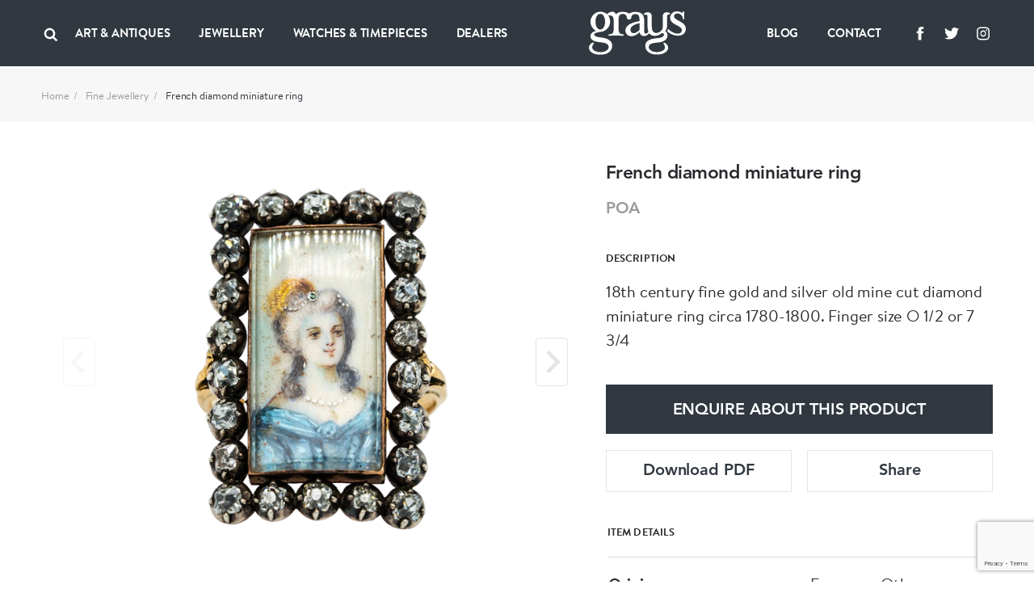

--- FILE ---
content_type: text/html; charset=UTF-8
request_url: https://www.graysantiques.com/product/french-diamond-miniature-ring
body_size: 8337
content:
<!doctype html> <html dir="ltr" lang="en-GB" prefix="og: http://ogp.me/ns#"> <head> <meta charset="utf-8"> <title>French diamond miniature ring</title> <!-- Google tag (gtag.js) -->
<script async src="https://www.googletagmanager.com/gtag/js?id=G-F9FSTP015Q"></script>
<script>
  window.dataLayer = window.dataLayer || [];
  function gtag(){dataLayer.push(arguments);}
  gtag('js', new Date());

  gtag('config', 'G-F9FSTP015Q');
</script>    <script> (function (w, d) { w.addEventListener('LazyLoad::Initialized', function (e) { w.lazyLoadInstance = e.detail.instance; }, false); var b = d.getElementsByTagName('head')[0]; var s = d.createElement("script"); s.async = true; var v = !("IntersectionObserver" in w) ? "lazyloadPolyfill.js" : "lazyloadIntersectionObserver.js"; s.src = "/scripts/" + v; w.lazyLoadOptions = { elements_selector: ".lazy", threshold: 0, callback_enter: function(element) { var css = element.getAttribute('data-style'); if (css) { css = css.replace(/(\r\n|\n|\r)/gm, ""); var style = document.createElement('style'); var head = document.getElementsByTagName('head')[0]; head.appendChild(style); style.setAttribute("type", "text/css"); if (style.styleSheet) { style.styleSheet.cssText = css; } else { var styleText = document.createTextNode(css); style.appendChild(styleText); } setTimeout(function() { element.classList.add('lazy--loaded'); }, 300); } } }; b.appendChild(s); }(window, document)); </script> <meta name="viewport" content="width=device-width, initial-scale=1.0"> <meta http-equiv="X-UA-Compatible" content="IE=edge"> <meta name="format-detection" content="telephone=no"> <meta name="description" content="">  <meta name="robots" content="index,follow">   <link rel="canonical" href="french-diamond-miniature-ring">        <meta property="og:locale" content="en_GB"> <meta property="og:type" content="website"> <meta property="og:title" content="French diamond miniature ring"> <meta property="og:description" content=""> <meta property="og:url" content="https://www.graysantiques.com/product/french-diamond-miniature-ring"> <meta property="og:site_name" content="Grays">    <meta property="og:image:width" content="1200">   <meta property="og:image:height" content="630">       <link rel="icon" href="/favicon.ico"> <link rel="preconnect" href="https://use.typekit.net"> <link rel="preload" href="/fonts/Avenir-Heavy/font.woff2" as="font" type="font/woff2" crossorigin> <link rel="preload" href="/fonts/BrandonTextWeb-Regular/font.woff2" as="font" type="font/woff2" crossorigin> <link rel="preload" href="/fonts/BrandonTextWeb-Bold/font.woff2" as="font" type="font/woff2" crossorigin> <link rel="manifest" href="/manifest.json"> <link rel="stylesheet" href="/styles/main.css?v=T5wuct6opM"> <link href="https://use.typekit.net/sez0bol.css" rel="stylesheet" media="none" onload="if(media!='all')media='all'"> <link rel="apple-touch-icon" href="/images/touch/apple-touch-icon.png"> <link rel="apple-touch-icon-precomposed" href="/images/touch/ms-touch-icon-144x144-precomposed.png"> <meta name="theme-color" content="#000000"> <meta name="mobile-web-app-capable" content="yes"> <meta name="apple-mobile-web-app-capable" content="yes"> <meta name="apple-mobile-web-app-status-bar-style" content="black"> <meta name="apple-mobile-web-app-title" content="French diamond miniature ring"> <meta name="msapplication-TileImage" content="/images/touch/chrome-touch-icon-192x192.png"> <meta name="msapplication-TileColor" content="#000000">  </head> <body itemscope itemtype="http://schema.org/WebPage"> <nav class="l-navbar"> <div class="l-navbar__container"> <div class="l-navbar__item"> <button type="button" aria-label="Open menu" class="burger js-burger"> <span></span> <span></span> <span></span> </button> <button class="l-navbar__search-btn js-search-btn" type="button" aria-label="Search"> <svg width="20px" height="20px"> <use xmlns:xlink="http://www.w3.org/1999/xlink" xlink:href="/images/icons.svg#icon-search"></use> </svg> </button>  <ul class=" l-navbar__menu l-navbar__menu--left js-menu-wrapper "> <li class="l-navbar__menu-item ">  <div class="l-navbar__menu-main-item js-submenu">  <span class="l-navbar__menu-link js-submenu-btn"> Art &amp; Antiques </span>  <button class="l-navbar__menu-btn" type="button" aria-label="Collapse"> <svg width="14px" height="14px"> <use xmlns:xlink="http://www.w3.org/1999/xlink" xlink:href="/images/icons.svg#icon-chevron-down"></use> </svg> </button> </div> <div class="l-navbar__sub-menu-wrapper"> <div class="l-navbar__back js-back-btn"> <button class="l-navbar__back-btn" aria-label="Go back to higher level of menu"> <svg width="14px" height="14px"> <use xmlns:xlink="http://www.w3.org/1999/xlink" xlink:href="/images/icons.svg#icon-product-previous"></use> </svg> </button>  <span class="l-navbar__back-link">Art &amp; Antiques</span>  </div> <ul class="l-navbar__sub-menu">  <li class="l-navbar__sub-menu-item"> <div class="l-navbar__sub-menu-headline">   <span class="l-navbar__sub-menu-link js-sub-menu-inner-btn"> ART &amp; ANTIQUES </span>    <button class="l-navbar__sub-menu-btn" type="button" aria-label="Expand"> <svg width="14px" height="14px"> <use xmlns:xlink="http://www.w3.org/1999/xlink" xlink:href="/images/icons.svg#icon-chevron-down"></use> </svg> </button>  </div>  <ul class="l-navbar__inner-menu"> <li> <div class="l-navbar__back js-back-btn"> <button class="l-navbar__back-btn" aria-label="Back"> <svg width="14px" height="14px"> <use xmlns:xlink="http://www.w3.org/1999/xlink" xlink:href="/images/icons.svg#icon-product-previous"></use> </svg> </button>  <span class="l-navbar__back-link">ART &amp; ANTIQUES</span>  </div> </li>  <li class="l-navbar__inner-menu-item">   <a class="l-navbar__inner-menu-link"  href="/art-antiques"   title="All"> All </a>   </li>  <li class="l-navbar__inner-menu-item">   <a class="l-navbar__inner-menu-link"  href="/art-antiques/asian"   title="Asian"> Asian </a>   </li>  <li class="l-navbar__inner-menu-item">   <a class="l-navbar__inner-menu-link"  href="/art-antiques/bronzes"   title="Bronzes"> Bronzes </a>   </li>  <li class="l-navbar__inner-menu-item">   <a class="l-navbar__inner-menu-link"  href="/art-antiques/collectables"   title="Collectables"> Collectables </a>   </li>  <li class="l-navbar__inner-menu-item">   <a class="l-navbar__inner-menu-link"  href="/art-antiques/fine-artart"   title="Fine Art/Art"> Fine Art/Art </a>   </li>  <li class="l-navbar__inner-menu-item">   <a class="l-navbar__inner-menu-link"  href="/art-antiques/glass"   title="Glass"> Glass </a>   </li>  <li class="l-navbar__inner-menu-item">   <a class="l-navbar__inner-menu-link"  href="/art-antiques/hair-combsbrushes"   title="Hair Combs/Brushes"> Hair Combs/Brushes </a>   </li>  <li class="l-navbar__inner-menu-item">   <a class="l-navbar__inner-menu-link"  href="/art-antiques/islamic"   title="Islamic"> Islamic </a>   </li>  <li class="l-navbar__inner-menu-item">   <a class="l-navbar__inner-menu-link"  href="/art-antiques/majolica"   title="Majolica"> Majolica </a>   </li>  <li class="l-navbar__inner-menu-item">   <a class="l-navbar__inner-menu-link"  href="/art-antiques/militaria"   title="Militaria"> Militaria </a>   </li>  <li class="l-navbar__inner-menu-item">   <a class="l-navbar__inner-menu-link"  href="/art-antiques/miscellaneous"   title="Miscellaneous"> Miscellaneous </a>   </li>  <li class="l-navbar__inner-menu-item">   <a class="l-navbar__inner-menu-link"  href="/art-antiques/objet-dart"   title="Objet d’art"> Objet d’art </a>   </li>  <li class="l-navbar__inner-menu-item">   <a class="l-navbar__inner-menu-link"  href="/art-antiques/sculptures"   title="Sculptures"> Sculptures </a>   </li>  <li class="l-navbar__inner-menu-item">   <a class="l-navbar__inner-menu-link"  href="/art-antiques/silver"   title="Silver"> Silver </a>   </li>  <li class="l-navbar__inner-menu-item">   <a class="l-navbar__inner-menu-link"  href="/art-antiques/textiles"   title="Textiles"> Textiles </a>   </li>  <li class="l-navbar__inner-menu-item">   <a class="l-navbar__inner-menu-link"  href="/art-antiques/lorgnettes"   title="Lorgnettes"> Lorgnettes </a>   </li>  <li class="l-navbar__inner-menu-item">   <a class="l-navbar__inner-menu-link"  href="/art-antiques/wax-seal"   title="Wax Seal"> Wax Seal </a>   </li>  </ul>  </li>  <li class="l-navbar__sub-menu-item"> <div class="l-navbar__sub-menu-headline">   <a class="l-navbar__sub-menu-link js-sub-menu-inner-btn" href="/all-art-antiques/porcelain-ceramics" > PORCELAIN &amp; CERAMICS </a>    <button class="l-navbar__sub-menu-btn" type="button" aria-label="Expand"> <svg width="14px" height="14px"> <use xmlns:xlink="http://www.w3.org/1999/xlink" xlink:href="/images/icons.svg#icon-chevron-down"></use> </svg> </button>  </div>  <ul class="l-navbar__inner-menu"> <li> <div class="l-navbar__back js-back-btn"> <button class="l-navbar__back-btn" aria-label="Back"> <svg width="14px" height="14px"> <use xmlns:xlink="http://www.w3.org/1999/xlink" xlink:href="/images/icons.svg#icon-product-previous"></use> </svg> </button>  <span class="l-navbar__back-link">PORCELAIN &amp; CERAMICS</span>  </div> </li>  <li class="l-navbar__inner-menu-item">   <a class="l-navbar__inner-menu-link"  href="/all-art-antiques/porcelain-ceramics"   title="All"> All </a>   </li>  <li class="l-navbar__inner-menu-item">   <a class="l-navbar__inner-menu-link"  href="/all-art-antiques/porcelain-ceramics/chinese"   title="Chinese"> Chinese </a>   </li>  <li class="l-navbar__inner-menu-item">   <a class="l-navbar__inner-menu-link"  href="/all-art-antiques/porcelain-ceramics/european"   title="European"> European </a>   </li>  <li class="l-navbar__inner-menu-item">   <a class="l-navbar__inner-menu-link"  href="/all-art-antiques/porcelain-ceramics/english"   title="English"> English </a>   </li>  <li class="l-navbar__inner-menu-item">   <a class="l-navbar__inner-menu-link"  href="/all-art-antiques/porcelain-ceramics/japanese"   title="Japanese"> Japanese </a>   </li>  <li class="l-navbar__inner-menu-item">   <a class="l-navbar__inner-menu-link"  href="/all-art-antiques/porcelain-ceramics/middle-eastern"   title="Middle Eastern"> Middle Eastern </a>   </li>  <li class="l-navbar__inner-menu-item">   <a class="l-navbar__inner-menu-link"  href="/all-art-antiques/porcelain-ceramics/other"   title="Other"> Other </a>   </li>  </ul>  </li>  <li class="l-navbar__sub-menu-item"> <div class="l-navbar__sub-menu-headline">   <a class="l-navbar__sub-menu-link js-sub-menu-inner-btn" href="/all-art-antiques/lace-linen-costume" > LACE LINEN COSTUME </a>    <button class="l-navbar__sub-menu-btn" type="button" aria-label="Expand"> <svg width="14px" height="14px"> <use xmlns:xlink="http://www.w3.org/1999/xlink" xlink:href="/images/icons.svg#icon-chevron-down"></use> </svg> </button>  </div>  <ul class="l-navbar__inner-menu"> <li> <div class="l-navbar__back js-back-btn"> <button class="l-navbar__back-btn" aria-label="Back"> <svg width="14px" height="14px"> <use xmlns:xlink="http://www.w3.org/1999/xlink" xlink:href="/images/icons.svg#icon-product-previous"></use> </svg> </button>  <span class="l-navbar__back-link">LACE LINEN COSTUME</span>  </div> </li>  <li class="l-navbar__inner-menu-item">   <a class="l-navbar__inner-menu-link"  href="/all-art-antiques/lace-linen-costume"   title="All"> All </a>   </li>  <li class="l-navbar__inner-menu-item">   <a class="l-navbar__inner-menu-link"  href="/all-art-antiques/lace-linen-costume/textiles"   title="Textiles"> Textiles </a>   </li>  </ul>  </li>  </ul> </div>  </li>  <li class="l-navbar__menu-item ">  <div class="l-navbar__menu-main-item js-submenu">  <span class="l-navbar__menu-link js-submenu-btn"> Jewellery </span>  <button class="l-navbar__menu-btn" type="button" aria-label="Collapse"> <svg width="14px" height="14px"> <use xmlns:xlink="http://www.w3.org/1999/xlink" xlink:href="/images/icons.svg#icon-chevron-down"></use> </svg> </button> </div> <div class="l-navbar__sub-menu-wrapper"> <div class="l-navbar__back js-back-btn"> <button class="l-navbar__back-btn" aria-label="Go back to higher level of menu"> <svg width="14px" height="14px"> <use xmlns:xlink="http://www.w3.org/1999/xlink" xlink:href="/images/icons.svg#icon-product-previous"></use> </svg> </button>  <span class="l-navbar__back-link">Jewellery</span>  </div> <ul class="l-navbar__sub-menu">  <li class="l-navbar__sub-menu-item"> <div class="l-navbar__sub-menu-headline">   <span class="l-navbar__sub-menu-link js-sub-menu-inner-btn"> FINE JEWELLERY </span>    <button class="l-navbar__sub-menu-btn" type="button" aria-label="Expand"> <svg width="14px" height="14px"> <use xmlns:xlink="http://www.w3.org/1999/xlink" xlink:href="/images/icons.svg#icon-chevron-down"></use> </svg> </button>  </div>  <ul class="l-navbar__inner-menu"> <li> <div class="l-navbar__back js-back-btn"> <button class="l-navbar__back-btn" aria-label="Back"> <svg width="14px" height="14px"> <use xmlns:xlink="http://www.w3.org/1999/xlink" xlink:href="/images/icons.svg#icon-product-previous"></use> </svg> </button>  <span class="l-navbar__back-link">FINE JEWELLERY</span>  </div> </li>  <li class="l-navbar__inner-menu-item">   <a class="l-navbar__inner-menu-link"  href="/jewellery/fine-jewellery"   title="All"> All </a>   </li>  <li class="l-navbar__inner-menu-item">   <a class="l-navbar__inner-menu-link"  href="/jewellery/fine-jewellery/bracelets"   title="Bracelets"> Bracelets </a>   </li>  <li class="l-navbar__inner-menu-item">   <a class="l-navbar__inner-menu-link"  href="/jewellery/fine-jewellery/bangles"   title="Bangles"> Bangles </a>   </li>  <li class="l-navbar__inner-menu-item">   <a class="l-navbar__inner-menu-link"  href="/jewellery/fine-jewellery/brooches"   title="Brooches"> Brooches </a>   </li>  <li class="l-navbar__inner-menu-item">   <a class="l-navbar__inner-menu-link"  href="/jewellery/fine-jewellery/chains"   title="Chains"> Chains </a>   </li>  <li class="l-navbar__inner-menu-item">   <a class="l-navbar__inner-menu-link"  href="/jewellery/fine-jewellery/charms"   title="Charms"> Charms </a>   </li>  <li class="l-navbar__inner-menu-item">   <a class="l-navbar__inner-menu-link"  href="/jewellery/fine-jewellery/cuff-linksdress-sets"   title="Cuff links/Dress sets"> Cuff links/Dress sets </a>   </li>  <li class="l-navbar__inner-menu-item">   <a class="l-navbar__inner-menu-link"  href="/jewellery/fine-jewellery/earrings"   title="Earrings"> Earrings </a>   </li>  <li class="l-navbar__inner-menu-item">   <a class="l-navbar__inner-menu-link"  href="/jewellery/fine-jewellery/engagement-rings"   title="Engagement Rings"> Engagement Rings </a>   </li>  <li class="l-navbar__inner-menu-item">   <a class="l-navbar__inner-menu-link"  href="/jewellery/fine-jewellery/lapel-tie-pins"   title="Lapel &amp; Tie Pins"> Lapel &amp; Tie Pins </a>   </li>  <li class="l-navbar__inner-menu-item">   <a class="l-navbar__inner-menu-link"  href="/jewellery/fine-jewellery/necklaces"   title="Necklaces"> Necklaces </a>   </li>  <li class="l-navbar__inner-menu-item">   <a class="l-navbar__inner-menu-link"  href="/jewellery/fine-jewellery/pendants"   title="Pendants"> Pendants </a>   </li>  <li class="l-navbar__inner-menu-item">   <a class="l-navbar__inner-menu-link"  href="/jewellery/fine-jewellery/rings"   title="Rings"> Rings </a>   </li>  <li class="l-navbar__inner-menu-item">   <a class="l-navbar__inner-menu-link"  href="/jewellery/fine-jewellery/signed-pieces"   title="Signed pieces"> Signed pieces </a>   </li>  <li class="l-navbar__inner-menu-item">   <a class="l-navbar__inner-menu-link"  href="/jewellery/fine-jewellery/suites"   title="Suites"> Suites </a>   </li>  <li class="l-navbar__inner-menu-item">   <a class="l-navbar__inner-menu-link"  href="/jewellery/fine-jewellery/tiaras"   title="Tiaras"> Tiaras </a>   </li>  </ul>  </li>  <li class="l-navbar__sub-menu-item"> <div class="l-navbar__sub-menu-headline">   <span class="l-navbar__sub-menu-link js-sub-menu-inner-btn"> MENS JEWELLERY </span>    <button class="l-navbar__sub-menu-btn" type="button" aria-label="Expand"> <svg width="14px" height="14px"> <use xmlns:xlink="http://www.w3.org/1999/xlink" xlink:href="/images/icons.svg#icon-chevron-down"></use> </svg> </button>  </div>  <ul class="l-navbar__inner-menu"> <li> <div class="l-navbar__back js-back-btn"> <button class="l-navbar__back-btn" aria-label="Back"> <svg width="14px" height="14px"> <use xmlns:xlink="http://www.w3.org/1999/xlink" xlink:href="/images/icons.svg#icon-product-previous"></use> </svg> </button>  <span class="l-navbar__back-link">MENS JEWELLERY</span>  </div> </li>  <li class="l-navbar__inner-menu-item">   <a class="l-navbar__inner-menu-link"  href="/jewellery/mens-jewellery/"   title="All"> All </a>   </li>  <li class="l-navbar__inner-menu-item">   <a class="l-navbar__inner-menu-link"  href="/jewellery/mens-jewellery/cufflinksdress-sets"   title="Cufflinks/Dress Sets"> Cufflinks/Dress Sets </a>   </li>  <li class="l-navbar__inner-menu-item">   <a class="l-navbar__inner-menu-link"  href="/jewellery/mens-jewellery/signet-rings"   title="Signet Rings"> Signet Rings </a>   </li>  <li class="l-navbar__inner-menu-item">   <a class="l-navbar__inner-menu-link"  href="/jewellery/mens-jewellery/misc"   title="Misc"> Misc </a>   </li>  </ul>  </li>  <li class="l-navbar__sub-menu-item"> <div class="l-navbar__sub-menu-headline">   <a class="l-navbar__sub-menu-link js-sub-menu-inner-btn" href="/jewellery/designer-jewellery" > DESIGNER JEWELLERY </a>    <button class="l-navbar__sub-menu-btn" type="button" aria-label="Expand"> <svg width="14px" height="14px"> <use xmlns:xlink="http://www.w3.org/1999/xlink" xlink:href="/images/icons.svg#icon-chevron-down"></use> </svg> </button>  </div>  <ul class="l-navbar__inner-menu"> <li> <div class="l-navbar__back js-back-btn"> <button class="l-navbar__back-btn" aria-label="Back"> <svg width="14px" height="14px"> <use xmlns:xlink="http://www.w3.org/1999/xlink" xlink:href="/images/icons.svg#icon-product-previous"></use> </svg> </button>  <span class="l-navbar__back-link">DESIGNER JEWELLERY</span>  </div> </li>  <li class="l-navbar__inner-menu-item">   <a class="l-navbar__inner-menu-link"  href="/jewellery/designer-jewellery"   title="All"> All </a>   </li>  <li class="l-navbar__inner-menu-item">   <a class="l-navbar__inner-menu-link"  href="/jewellery/designer-jewellery/bangles"   title="Bangles"> Bangles </a>   </li>  <li class="l-navbar__inner-menu-item">   <a class="l-navbar__inner-menu-link"  href="/jewellery/designer-jewellery/bracelets"   title="Bracelets"> Bracelets </a>   </li>  <li class="l-navbar__inner-menu-item">   <a class="l-navbar__inner-menu-link"  href="/jewellery/designer-jewellery/brooches"   title="Brooches"> Brooches </a>   </li>  <li class="l-navbar__inner-menu-item">   <a class="l-navbar__inner-menu-link"  href="/jewellery/designer-jewellery/chains"   title="Chains"> Chains </a>   </li>  <li class="l-navbar__inner-menu-item">   <a class="l-navbar__inner-menu-link"  href="/jewellery/designer-jewellery/charms"   title="Charms"> Charms </a>   </li>  <li class="l-navbar__inner-menu-item">   <a class="l-navbar__inner-menu-link"  href="/jewellery/designer-jewellery/cuff-linksdress-sets"   title="Cuff links/Dress Sets"> Cuff links/Dress Sets </a>   </li>  <li class="l-navbar__inner-menu-item">   <a class="l-navbar__inner-menu-link"  href="/jewellery/designer-jewellery/earrings"   title="Earrings"> Earrings </a>   </li>  <li class="l-navbar__inner-menu-item">   <a class="l-navbar__inner-menu-link"  href="/jewellery/designer-jewellery/engagement-rings"   title="Engagement Rings"> Engagement Rings </a>   </li>  <li class="l-navbar__inner-menu-item">   <a class="l-navbar__inner-menu-link"  href="/jewellery/designer-jewellery/lapel-tie-pins"   title="Lapel &amp; Tie Pins"> Lapel &amp; Tie Pins </a>   </li>  <li class="l-navbar__inner-menu-item">   <a class="l-navbar__inner-menu-link"  href="/jewellery/designer-jewellery/necklaces"   title="Necklaces"> Necklaces </a>   </li>  <li class="l-navbar__inner-menu-item">   <a class="l-navbar__inner-menu-link"  href="/jewellery/designer-jewellery/pendants"   title="Pendants"> Pendants </a>   </li>  <li class="l-navbar__inner-menu-item">   <a class="l-navbar__inner-menu-link"  href="/jewellery/designer-jewellery/rings"   title="Rings"> Rings </a>   </li>  <li class="l-navbar__inner-menu-item">   <a class="l-navbar__inner-menu-link"  href="/jewellery/designer-jewellery/signed-pieces"   title="Signed Pieces"> Signed Pieces </a>   </li>  <li class="l-navbar__inner-menu-item">   <a class="l-navbar__inner-menu-link"  href="/jewellery/designer-jewellery/suites"   title="Suites"> Suites </a>   </li>  <li class="l-navbar__inner-menu-item">   <a class="l-navbar__inner-menu-link"  href="/jewellery/designer-jewellery/tiaras"   title="Tiaras"> Tiaras </a>   </li>  </ul>  </li>  <li class="l-navbar__sub-menu-item"> <div class="l-navbar__sub-menu-headline">   <span class="l-navbar__sub-menu-link js-sub-menu-inner-btn"> COSTUME JEWELLERY </span>    <button class="l-navbar__sub-menu-btn" type="button" aria-label="Expand"> <svg width="14px" height="14px"> <use xmlns:xlink="http://www.w3.org/1999/xlink" xlink:href="/images/icons.svg#icon-chevron-down"></use> </svg> </button>  </div>  <ul class="l-navbar__inner-menu"> <li> <div class="l-navbar__back js-back-btn"> <button class="l-navbar__back-btn" aria-label="Back"> <svg width="14px" height="14px"> <use xmlns:xlink="http://www.w3.org/1999/xlink" xlink:href="/images/icons.svg#icon-product-previous"></use> </svg> </button>  <span class="l-navbar__back-link">COSTUME JEWELLERY</span>  </div> </li>  <li class="l-navbar__inner-menu-item">   <a class="l-navbar__inner-menu-link"  href="/jewellery/costume-jewellery"   title="All"> All </a>   </li>  <li class="l-navbar__inner-menu-item">   <a class="l-navbar__inner-menu-link"  href="/jewellery/costume-jewellery/bangles"   title="Bangles"> Bangles </a>   </li>  <li class="l-navbar__inner-menu-item">   <a class="l-navbar__inner-menu-link"  href="/jewellery/costume-jewellery/bracelets"   title="Bracelets"> Bracelets </a>   </li>  <li class="l-navbar__inner-menu-item">   <a class="l-navbar__inner-menu-link"  href="/jewellery/costume-jewellery/brooches"   title="Brooches"> Brooches </a>   </li>  <li class="l-navbar__inner-menu-item">   <a class="l-navbar__inner-menu-link"  href="/jewellery/costume-jewellery/chains"   title="Chains"> Chains </a>   </li>  <li class="l-navbar__inner-menu-item">   <a class="l-navbar__inner-menu-link"  href="/jewellery/costume-jewellery/earrings"   title="Earrings"> Earrings </a>   </li>  <li class="l-navbar__inner-menu-item">   <a class="l-navbar__inner-menu-link"  href="/jewellery/costume-jewellery/necklaces"   title="Necklaces"> Necklaces </a>   </li>  <li class="l-navbar__inner-menu-item">   <a class="l-navbar__inner-menu-link"  href="/jewellery/costume-jewellery/pendants"   title="Pendants"> Pendants </a>   </li>  <li class="l-navbar__inner-menu-item">   <a class="l-navbar__inner-menu-link"  href="/jewellery/costume-jewellery/rings"   title="Rings"> Rings </a>   </li>  </ul>  </li>  </ul> </div>  </li>  <li class="l-navbar__menu-item ">  <div class="l-navbar__menu-main-item js-submenu">  <span class="l-navbar__menu-link js-submenu-btn"> Watches &amp; Timepieces </span>  <button class="l-navbar__menu-btn" type="button" aria-label="Collapse"> <svg width="14px" height="14px"> <use xmlns:xlink="http://www.w3.org/1999/xlink" xlink:href="/images/icons.svg#icon-chevron-down"></use> </svg> </button> </div> <div class="l-navbar__sub-menu-wrapper"> <div class="l-navbar__back js-back-btn"> <button class="l-navbar__back-btn" aria-label="Go back to higher level of menu"> <svg width="14px" height="14px"> <use xmlns:xlink="http://www.w3.org/1999/xlink" xlink:href="/images/icons.svg#icon-product-previous"></use> </svg> </button>  <span class="l-navbar__back-link">Watches &amp; Timepieces</span>  </div> <ul class="l-navbar__sub-menu">  <li class="l-navbar__sub-menu-item"> <div class="l-navbar__sub-menu-headline">   <span class="l-navbar__sub-menu-link js-sub-menu-inner-btn"> WATCHES &amp; TIMEPIECES </span>    <button class="l-navbar__sub-menu-btn" type="button" aria-label="Expand"> <svg width="14px" height="14px"> <use xmlns:xlink="http://www.w3.org/1999/xlink" xlink:href="/images/icons.svg#icon-chevron-down"></use> </svg> </button>  </div>  <ul class="l-navbar__inner-menu"> <li> <div class="l-navbar__back js-back-btn"> <button class="l-navbar__back-btn" aria-label="Back"> <svg width="14px" height="14px"> <use xmlns:xlink="http://www.w3.org/1999/xlink" xlink:href="/images/icons.svg#icon-product-previous"></use> </svg> </button>  <span class="l-navbar__back-link">WATCHES &amp; TIMEPIECES</span>  </div> </li>  <li class="l-navbar__inner-menu-item">   <a class="l-navbar__inner-menu-link"  href="/jewellery/watches-timepieces"   title="All"> All </a>   </li>  <li class="l-navbar__inner-menu-item">   <a class="l-navbar__inner-menu-link"  href="/jewellery/watches-time-pieces/clocks"   title="Clocks"> Clocks </a>   </li>  <li class="l-navbar__inner-menu-item">   <a class="l-navbar__inner-menu-link"  href="/jewellery/watches-time-pieces/pocket-watches"   title="Pocket Watches"> Pocket Watches </a>   </li>  <li class="l-navbar__inner-menu-item">   <a class="l-navbar__inner-menu-link"  href="/jewellery/watches-time-pieces/wrist-watches"   title="Wristwatches"> Wristwatches </a>   </li>  </ul>  </li>  </ul> </div>  </li>  <li class="l-navbar__menu-item ">   <a class="l-navbar__menu-link"   href="/dealers"  > Dealers </a>   </li>   <li class="l-navbar__menu-item l-navbar__menu-item--show-mobile">   <a class="l-navbar__menu-link"   href="https://graysantiques.blogspot.com/"  > Blog </a>   </li>  <li class="l-navbar__menu-item l-navbar__menu-item--show-mobile">   <a class="l-navbar__menu-link"   href="/contact"  > Contact </a>   </li>   </ul>  <div class="l-navbar__menu-form js-search-box"> <div class="l-navbar-form-wrapper"> <form id="form-id-1" class="l-navbar-form" method="get" action="/search"> <input type="text" name="keyword" id="search" class="l-navbar-form__input" autocomplete="off" required> <button class="l-navbar-form__btn js-search-box-close" type="button" aria-label="Search"> <svg aria-hidden="true"> <use xmlns:xlink="http://www.w3.org/1999/xlink" xlink:href="/images/icons.svg#icon-close"></use> </svg> </button> </form> </div> </div> </div> <div class="l-navbar__item"> <a href="/" class="l-navbar__logo-link"> <img class="l-navbar__logo" src="/images/Greys-Logo-White.svg" title="Grays" alt="Grays"> </a> </div> <div class="l-navbar__item">  <ul class=" l-navbar__menu l-navbar__menu--right js-menu-wrapper "> <li class="l-navbar__menu-item ">   <a class="l-navbar__menu-link"   href="https://graysantiques.blogspot.com/"  > Blog </a>   </li>  <li class="l-navbar__menu-item ">   <a class="l-navbar__menu-link"   href="/contact"  > Contact </a>   </li>   <li class="l-navbar__menu-item l-navbar__menu-item--social"> <ul class="social-media">  <li class="social-media__item"> <a class="social-media__link" target="_blank" rel="noopener noreferrer" href="https://www.facebook.com/grays.antiques/" title="Grays facebook"> <svg width="24px" height="24px" aria-label="Facebook"> <title>Facebook</title> <use xlink:href="/images/icons.svg#icon-facebook" /></svg> </a> </li>   <li class="social-media__item"> <a class="social-media__link" target="_blank" rel="noopener noreferrer" href="https://twitter.com/graysantiques" title="Grays Twitter"> <svg width="24px" height="24px" aria-label="Twitter"> <title>Twitter</title> <use xlink:href="/images/icons.svg#icon-twitter" /></svg> </a> </li>   <li class="social-media__item"> <a class="social-media__link" target="_blank" rel="noopener noreferrer" href="https://www.instagram.com/graysantiques/" title="Grays Instagram"> <svg width="24px" height="24px" aria-label="Instagram"> <title>Instagram</title> <use xlink:href="/images/icons.svg#icon-instagram" /></svg> </a> </li>  </ul>  </li>  </ul>  </div> </div> </nav> <div>  <main> <div class="breadcrumbs bg-offWhite"> <ul class="container"> <li><a href="/">Home</a></li>  <li><a href="/jewellery/fine-jewellery">Fine Jewellery</a></li>  <li>French diamond miniature ring</li> </ul> </div> <article class="section section--full-width-mobile"> <div class="container"> <h1 class="headline-4 mb-5em hide-on-mobile hide-on-lg"> French diamond miniature ring </h1> <div class="row row--g-10"> <div class="col-lg-7"> <div class="splide-wrapper"> <div class="splide splide--swipe splide--primary js-product-slider-primary"> <div class="splide__track"> <div class="splide__list js-gallery-popup-slider">   <div class="product splide__slide" data-src="https://grays-portal.imgix.net/storage/files/no-bg-1603646145-108-files.jpg?w=1500&auto=format,compress&q=85"> <img src="https://grays-portal.imgix.net/storage/files/no-bg-1603646145-108-files.jpg?w=600&auto=format" alt="French diamond miniature ring - image 1"> </div>   <div class="product splide__slide" data-src="https://grays-portal.imgix.net/storage/files/1603646158-761-files.jpg?w=1500&auto=format,compress&q=85"> <img src="https://grays-portal.imgix.net/storage/files/1603646158-761-files.jpg?w=600&auto=format" alt="French diamond miniature ring - image 2"> </div>   <div class="product splide__slide" data-src="https://grays-portal.imgix.net/storage/files/1603646166-421-files.jpg?w=1500&auto=format,compress&q=85"> <img src="https://grays-portal.imgix.net/storage/files/1603646166-421-files.jpg?w=600&auto=format" alt="French diamond miniature ring - image 3"> </div>   <div class="product splide__slide" data-src="https://grays-portal.imgix.net/storage/files/1603646178-229-files.jpg?w=1500&auto=format,compress&q=85"> <img src="https://grays-portal.imgix.net/storage/files/1603646178-229-files.jpg?w=600&auto=format" alt="French diamond miniature ring - image 4"> </div>  </div> </div> </div> <div class="splide splide--thumbnails js-product-slider-thumbnails"> <div class="splide__track"> <div class="splide__list">   <div class="splide__slide"> <img src="https://grays-portal.imgix.net/storage/files/no-bg-1603646145-108-files.jpg?w=60&auto=format" alt="French diamond miniature ring - image 1"> </div>   <div class="splide__slide"> <img src="https://grays-portal.imgix.net/storage/files/1603646158-761-files.jpg?w=60&auto=format" alt="French diamond miniature ring - image 2"> </div>   <div class="splide__slide"> <img src="https://grays-portal.imgix.net/storage/files/1603646166-421-files.jpg?w=60&auto=format" alt="French diamond miniature ring - image 3"> </div>   <div class="splide__slide"> <img src="https://grays-portal.imgix.net/storage/files/1603646178-229-files.jpg?w=60&auto=format" alt="French diamond miniature ring - image 4"> </div>  </div> </div> </div> </div> </div> <div class="col-lg-5 product product--padded-on-mobile"> <h1 class="headline-4 hide-on-md hide-on-sm">French diamond miniature ring</h1> <p class="product__price headline-5 color-gray">POA</p>  <p class="headline-8 text-upper">Description</p> <p class="js-text-clamp" data-characters-limit="201"> 18th century fine gold and silver old mine cut diamond miniature ring circa 1780-1800. Finger size O 1/2 or 7 3/4 </p> <button type="button" class="btn btn--arrow-down js-read-more-btn">Read more</button>  <p class="mt-20em"> <button onclick="App.showAjaxPopup({popupUrl: '/api/enquire-product/1104', popupNarrow: true})" class="btn btn--simple btn--black btn--full" type="button">ENQUIRE ABOUT THIS PRODUCT</button> </p> <div class="btn-wrapper"> <a class="btn btn--border-gray" href="/download/1104" download="french-diamond-miniature-ring">Download PDF</a> <button class="btn btn--border-gray" onclick="App.showAjaxPopup({popupUrl: '/api/share-product/1104', popupTiny: true})">Share</button> </div> <button class="tab-button tab-button--underline active js-tab-btn-single"> item details <svg width="12px" height="12px"> <use xmlns:xlink="http://www.w3.org/1999/xlink" xlink:href="/images/icons.svg#icon-chevron-down"></use> </svg> </button> <table class="product-table"> <thead> <th colspan="2"> item details </th> </thead> <tbody>    <tr> <th rowspan="1">Origin</th> <td>European Other</td> </tr>      <tr> <th rowspan="1">Period</th> <td>18th Century</td> </tr>      <tr> <th rowspan="1">Style</th> <td>Georgian</td> </tr>      <tr> <th rowspan="1">Condition</th> <td>Very good</td> </tr>      <tr> <th rowspan="2">Materials</th> <td>Gold</td> </tr>   <tr> <td>Silver</td> </tr>     <tr> <th rowspan="1">Main Gemstone</th> <td>Diamond</td> </tr>      <tr> <th rowspan="1">Main Gemstone Cut</th> <td>Old Mine Cut</td> </tr>      <tr> <th rowspan="1">Ring Size</th> <td>O</td> </tr>      <tr> <th rowspan="1">Dimensions</th> <td>30mm x 18mm</td> </tr>    </tbody> </table>  <p class="product__ref">Product REF: CA8641</p>  </div> </div> </div> </article> <aside class="section bg-offWhite text-center-on-md-down"> <div class="container"> <p class="headline-8 text-upper color-gray mb-20em">About the Dealer</p> <h2 class="headline-4 mb-10em hide-on-lg">Charlotte Sayers</h2> <div class="row row--g-10"> <div class="col-lg-5 offset-lg-1 order-lg-last">  </div> <div class="col-lg-6"> <h2 class="headline-4 hide-on-md-down">Charlotte Sayers</h2>  <p class="text-left-on-mobile js-text-clamp" data-characters-limit="101"> Charlotte Sayers offers a curation of exquisite antique, period, and vintage jewellery. Discover fine pieces from the Stuart, Georgian, Victorian, Edwardian, and Art Deco eras, showcasing timeless craftsmanship. From antique engagement rings to sentimental mourning jewellery, Charlotte Sayers presents a diverse and extensive collection to explore.<br />
www.charlottesayers.com </p> <button type="button" class="btn btn--arrow-down js-read-more-btn">Read more</button>   <p class="mt-20em"> <a class="btn btn--full-on-mobile btn--simple btn--black" href="/dealer/charlotte-sayers">VISIT DEALER SHOP</a> </p>  <ul class="contact-info">  <li class="contact-info__item">Stand No. 313-315</li>   <li class="contact-info__item"> <a class="contact-info__link" href="tel:07778900505" title="Charlotte Sayers phone">Tel. 07778 900505</a> </li>   <li class="contact-info__item"> <a class="contact-info__link" href="&#109;&#97;&#105;&#108;&#116;&#111;&#58;&#99;&#104;&#97;&#114;&#108;&#111;&#116;&#116;&#101;&#64;&#99;&#104;&#97;&#114;&#108;&#111;&#116;&#116;&#101;&#115;&#97;&#121;&#101;&#114;&#115;&#46;&#99;&#111;&#109;" title="Charlotte Sayers Email">&#99;&#104;&#97;&#114;&#108;&#111;&#116;&#116;&#101;&#64;&#99;&#104;&#97;&#114;&#108;&#111;&#116;&#116;&#101;&#115;&#97;&#121;&#101;&#114;&#115;&#46;&#99;&#111;&#109;</a> </li>  </ul>  <a href="https://www.instagram.com/charlotteantiquejewels/" target="_blank" rel="noopener noreferrer" title="Charlotte Sayers Instagram" class="link-btn order-lg-5 order-3"> <svg width="24px" height="24px"> <use xmlns:xlink="http://www.w3.org/1999/xlink" href="/images/icons.svg#icon-instagram"> </use> </svg> Visit instagram </a>   </div> </div> </div> </aside> <section class="section section--p-medium-top section--p-medium-bottom"> <div class="container"> <div class="section__headline"> <h2 class="headline-4">More from this Dealer</h2> <span class="headline-13">122 items available</span> </div> <div class="splide js-product-slider"> <div class="splide__track"> <div class="splide__list">  <a href="/product/victorian-star-sapphire-diamond-brooch" class="product splide__slide" > <div class="product__img lazy" id="product-nuN0nBZbAC-4888" data-style="    @media screen and (max-width:479px) {  #product-nuN0nBZbAC-4888 {  background-image: url('https://grays-portal.imgix.net/storage/files/no-bg-1608220169-13-files.jpg?w=205&h=&q=85&auto=format&fm=png')  } }    @media screen and (min-width:480px) and (max-width:575px) {  #product-nuN0nBZbAC-4888 {  background-image: url('https://grays-portal.imgix.net/storage/files/no-bg-1608220169-13-files.jpg?w=250&h=&q=85&auto=format&fm=png')  } }    @media screen and (min-width:576px) and (max-width:767px) {  #product-nuN0nBZbAC-4888 {  background-image: url('https://grays-portal.imgix.net/storage/files/no-bg-1608220169-13-files.jpg?w=335&h=&q=85&auto=format&fm=png')  } }    @media screen and (min-width:768px) and (max-width:991px) {  #product-nuN0nBZbAC-4888 {  background-image: url('https://grays-portal.imgix.net/storage/files/no-bg-1608220169-13-files.jpg?w=290&h=&q=85&auto=format&fm=png')  } }    @media screen and (min-width:992px) and (max-width:1149px) {  #product-nuN0nBZbAC-4888 {  background-image: url('https://grays-portal.imgix.net/storage/files/no-bg-1608220169-13-files.jpg?w=250&h=&q=85&auto=format&fm=png')  } }    @media screen and (min-width:1150px) {  #product-nuN0nBZbAC-4888 {  background-image: url('https://grays-portal.imgix.net/storage/files/no-bg-1608220169-13-files.jpg?w=295&h=&q=85&auto=format&fm=png')  } }   "  > </div>  <div class="product__info">  <h3 class="headline-10 text-upper color-gray">Fine Jewellery</h3>  <p class="product__title">Victorian star sapphire diamond brooch</p> <p class="text-bold color-gray">POA</p> </div>  </a>   <a href="/product/french-gold-platinum-diamond-bracelet-charlotte-sayers" class="product splide__slide" > <div class="product__img lazy" id="product-ylwvMcXhnN-4868" data-style="    @media screen and (max-width:479px) {  #product-ylwvMcXhnN-4868 {  background-image: url('https://grays-portal.imgix.net/storage/files/no-bg-1608216392-692-files.jpg?w=205&h=&q=85&auto=format&fm=png')  } }    @media screen and (min-width:480px) and (max-width:575px) {  #product-ylwvMcXhnN-4868 {  background-image: url('https://grays-portal.imgix.net/storage/files/no-bg-1608216392-692-files.jpg?w=250&h=&q=85&auto=format&fm=png')  } }    @media screen and (min-width:576px) and (max-width:767px) {  #product-ylwvMcXhnN-4868 {  background-image: url('https://grays-portal.imgix.net/storage/files/no-bg-1608216392-692-files.jpg?w=335&h=&q=85&auto=format&fm=png')  } }    @media screen and (min-width:768px) and (max-width:991px) {  #product-ylwvMcXhnN-4868 {  background-image: url('https://grays-portal.imgix.net/storage/files/no-bg-1608216392-692-files.jpg?w=290&h=&q=85&auto=format&fm=png')  } }    @media screen and (min-width:992px) and (max-width:1149px) {  #product-ylwvMcXhnN-4868 {  background-image: url('https://grays-portal.imgix.net/storage/files/no-bg-1608216392-692-files.jpg?w=250&h=&q=85&auto=format&fm=png')  } }    @media screen and (min-width:1150px) {  #product-ylwvMcXhnN-4868 {  background-image: url('https://grays-portal.imgix.net/storage/files/no-bg-1608216392-692-files.jpg?w=295&h=&q=85&auto=format&fm=png')  } }   "  > </div>  <div class="product__info">  <h3 class="headline-10 text-upper color-gray">Fine Jewellery</h3>  <p class="product__title">French Gold, Platinum Diamond Bracelet - Charlotte Sayers</p> <p class="text-bold color-gray">£8,800.00</p> </div>  </a>   <a href="/product/victorian-diamond-star-broochpendant-charlotte-sayers" class="product splide__slide" > <div class="product__img lazy" id="product-ueT3VokhFe-4884" data-style="    @media screen and (max-width:479px) {  #product-ueT3VokhFe-4884 {  background-image: url('https://grays-portal.imgix.net/storage/files/no-bg-1608218808-953-files.jpg?w=205&h=&q=85&auto=format&fm=png')  } }    @media screen and (min-width:480px) and (max-width:575px) {  #product-ueT3VokhFe-4884 {  background-image: url('https://grays-portal.imgix.net/storage/files/no-bg-1608218808-953-files.jpg?w=250&h=&q=85&auto=format&fm=png')  } }    @media screen and (min-width:576px) and (max-width:767px) {  #product-ueT3VokhFe-4884 {  background-image: url('https://grays-portal.imgix.net/storage/files/no-bg-1608218808-953-files.jpg?w=335&h=&q=85&auto=format&fm=png')  } }    @media screen and (min-width:768px) and (max-width:991px) {  #product-ueT3VokhFe-4884 {  background-image: url('https://grays-portal.imgix.net/storage/files/no-bg-1608218808-953-files.jpg?w=290&h=&q=85&auto=format&fm=png')  } }    @media screen and (min-width:992px) and (max-width:1149px) {  #product-ueT3VokhFe-4884 {  background-image: url('https://grays-portal.imgix.net/storage/files/no-bg-1608218808-953-files.jpg?w=250&h=&q=85&auto=format&fm=png')  } }    @media screen and (min-width:1150px) {  #product-ueT3VokhFe-4884 {  background-image: url('https://grays-portal.imgix.net/storage/files/no-bg-1608218808-953-files.jpg?w=295&h=&q=85&auto=format&fm=png')  } }   "  > </div>  <div class="product__info">  <h3 class="headline-10 text-upper color-gray">Fine Jewellery</h3>  <p class="product__title">Victorian diamond star brooch/pendant - Charlotte Sayers</p> <p class="text-bold color-gray">£2,250.00</p> </div>  </a>   <a href="/product/victorian-crescent-and-star-brooch" class="product splide__slide" > <div class="product__img lazy" id="product-tWFetOgAsz-4886" data-style="    @media screen and (max-width:479px) {  #product-tWFetOgAsz-4886 {  background-image: url('https://grays-portal.imgix.net/storage/files/no-bg-1608219611-0-files.jpg?w=205&h=&q=85&auto=format&fm=png')  } }    @media screen and (min-width:480px) and (max-width:575px) {  #product-tWFetOgAsz-4886 {  background-image: url('https://grays-portal.imgix.net/storage/files/no-bg-1608219611-0-files.jpg?w=250&h=&q=85&auto=format&fm=png')  } }    @media screen and (min-width:576px) and (max-width:767px) {  #product-tWFetOgAsz-4886 {  background-image: url('https://grays-portal.imgix.net/storage/files/no-bg-1608219611-0-files.jpg?w=335&h=&q=85&auto=format&fm=png')  } }    @media screen and (min-width:768px) and (max-width:991px) {  #product-tWFetOgAsz-4886 {  background-image: url('https://grays-portal.imgix.net/storage/files/no-bg-1608219611-0-files.jpg?w=290&h=&q=85&auto=format&fm=png')  } }    @media screen and (min-width:992px) and (max-width:1149px) {  #product-tWFetOgAsz-4886 {  background-image: url('https://grays-portal.imgix.net/storage/files/no-bg-1608219611-0-files.jpg?w=250&h=&q=85&auto=format&fm=png')  } }    @media screen and (min-width:1150px) {  #product-tWFetOgAsz-4886 {  background-image: url('https://grays-portal.imgix.net/storage/files/no-bg-1608219611-0-files.jpg?w=295&h=&q=85&auto=format&fm=png')  } }   "  > </div>  <div class="product__info">  <h3 class="headline-10 text-upper color-gray">Fine Jewellery</h3>  <p class="product__title">Victorian crescent and star brooch</p> <p class="text-bold color-gray">POA</p> </div>  </a>   <a href="/product/1920s-diamond-sapphire-rectangular-ring-charlotte-sayers" class="product splide__slide" > <div class="product__img lazy" id="product-qOjYFBhgcl-4894" data-style="    @media screen and (max-width:479px) {  #product-qOjYFBhgcl-4894 {  background-image: url('https://grays-portal.imgix.net/storage/files/no-bg-1608221966-958-files.jpg?w=205&h=&q=85&auto=format&fm=png')  } }    @media screen and (min-width:480px) and (max-width:575px) {  #product-qOjYFBhgcl-4894 {  background-image: url('https://grays-portal.imgix.net/storage/files/no-bg-1608221966-958-files.jpg?w=250&h=&q=85&auto=format&fm=png')  } }    @media screen and (min-width:576px) and (max-width:767px) {  #product-qOjYFBhgcl-4894 {  background-image: url('https://grays-portal.imgix.net/storage/files/no-bg-1608221966-958-files.jpg?w=335&h=&q=85&auto=format&fm=png')  } }    @media screen and (min-width:768px) and (max-width:991px) {  #product-qOjYFBhgcl-4894 {  background-image: url('https://grays-portal.imgix.net/storage/files/no-bg-1608221966-958-files.jpg?w=290&h=&q=85&auto=format&fm=png')  } }    @media screen and (min-width:992px) and (max-width:1149px) {  #product-qOjYFBhgcl-4894 {  background-image: url('https://grays-portal.imgix.net/storage/files/no-bg-1608221966-958-files.jpg?w=250&h=&q=85&auto=format&fm=png')  } }    @media screen and (min-width:1150px) {  #product-qOjYFBhgcl-4894 {  background-image: url('https://grays-portal.imgix.net/storage/files/no-bg-1608221966-958-files.jpg?w=295&h=&q=85&auto=format&fm=png')  } }   "  > </div>  <div class="product__info">  <h3 class="headline-10 text-upper color-gray">Fine Jewellery</h3>  <p class="product__title">1920s diamond sapphire rectangular ring - Charlotte Sayers</p> <p class="text-bold color-gray">£4,800.00</p> </div>  </a>   <a href="/product/edwardian-emerald-and-diamond-ring-charlotte-sayers" class="product splide__slide" > <div class="product__img lazy" id="product-qSO1hfFtyl-3491" data-style="    @media screen and (max-width:479px) {  #product-qSO1hfFtyl-3491 {  background-image: url('https://grays-portal.imgix.net/storage/files/1605708589-70-files.jpg?w=205&h=&q=85&auto=format&fm=png')  } }    @media screen and (min-width:480px) and (max-width:575px) {  #product-qSO1hfFtyl-3491 {  background-image: url('https://grays-portal.imgix.net/storage/files/1605708589-70-files.jpg?w=250&h=&q=85&auto=format&fm=png')  } }    @media screen and (min-width:576px) and (max-width:767px) {  #product-qSO1hfFtyl-3491 {  background-image: url('https://grays-portal.imgix.net/storage/files/1605708589-70-files.jpg?w=335&h=&q=85&auto=format&fm=png')  } }    @media screen and (min-width:768px) and (max-width:991px) {  #product-qSO1hfFtyl-3491 {  background-image: url('https://grays-portal.imgix.net/storage/files/1605708589-70-files.jpg?w=290&h=&q=85&auto=format&fm=png')  } }    @media screen and (min-width:992px) and (max-width:1149px) {  #product-qSO1hfFtyl-3491 {  background-image: url('https://grays-portal.imgix.net/storage/files/1605708589-70-files.jpg?w=250&h=&q=85&auto=format&fm=png')  } }    @media screen and (min-width:1150px) {  #product-qSO1hfFtyl-3491 {  background-image: url('https://grays-portal.imgix.net/storage/files/1605708589-70-files.jpg?w=295&h=&q=85&auto=format&fm=png')  } }   "  > </div>  <div class="product__info">  <h3 class="headline-10 text-upper color-gray">Fine Jewellery</h3>  <p class="product__title">Edwardian Emerald and Diamond Ring - Charlotte Sayers</p> <p class="text-bold color-gray">£4,500.00</p> </div>  </a>   <a href="/product/burma-ruby-diamond-ring-charlotte-sayers" class="product splide__slide" > <div class="product__img lazy" id="product-ZG2aGaChN7-4890" data-style="    @media screen and (max-width:479px) {  #product-ZG2aGaChN7-4890 {  background-image: url('https://grays-portal.imgix.net/storage/files/no-bg-1608220500-282-files.jpg?w=205&h=&q=85&auto=format&fm=png')  } }    @media screen and (min-width:480px) and (max-width:575px) {  #product-ZG2aGaChN7-4890 {  background-image: url('https://grays-portal.imgix.net/storage/files/no-bg-1608220500-282-files.jpg?w=250&h=&q=85&auto=format&fm=png')  } }    @media screen and (min-width:576px) and (max-width:767px) {  #product-ZG2aGaChN7-4890 {  background-image: url('https://grays-portal.imgix.net/storage/files/no-bg-1608220500-282-files.jpg?w=335&h=&q=85&auto=format&fm=png')  } }    @media screen and (min-width:768px) and (max-width:991px) {  #product-ZG2aGaChN7-4890 {  background-image: url('https://grays-portal.imgix.net/storage/files/no-bg-1608220500-282-files.jpg?w=290&h=&q=85&auto=format&fm=png')  } }    @media screen and (min-width:992px) and (max-width:1149px) {  #product-ZG2aGaChN7-4890 {  background-image: url('https://grays-portal.imgix.net/storage/files/no-bg-1608220500-282-files.jpg?w=250&h=&q=85&auto=format&fm=png')  } }    @media screen and (min-width:1150px) {  #product-ZG2aGaChN7-4890 {  background-image: url('https://grays-portal.imgix.net/storage/files/no-bg-1608220500-282-files.jpg?w=295&h=&q=85&auto=format&fm=png')  } }   "  > </div>  <div class="product__info">  <h3 class="headline-10 text-upper color-gray">Fine Jewellery</h3>  <p class="product__title">Burma Ruby Diamond Ring - Charlotte Sayers</p> <p class="text-bold color-gray">£3,800.00</p> </div>  </a>   <a href="/product/ruby-diamond-cocktail-ring-charlotte-sayers" class="product splide__slide" > <div class="product__img lazy" id="product-BYDghPbpuK-4173" data-style="    @media screen and (max-width:479px) {  #product-BYDghPbpuK-4173 {  background-image: url('https://grays-portal.imgix.net/storage/files/1606233867-597-files.jpg?w=205&h=&q=85&auto=format&fm=png')  } }    @media screen and (min-width:480px) and (max-width:575px) {  #product-BYDghPbpuK-4173 {  background-image: url('https://grays-portal.imgix.net/storage/files/1606233867-597-files.jpg?w=250&h=&q=85&auto=format&fm=png')  } }    @media screen and (min-width:576px) and (max-width:767px) {  #product-BYDghPbpuK-4173 {  background-image: url('https://grays-portal.imgix.net/storage/files/1606233867-597-files.jpg?w=335&h=&q=85&auto=format&fm=png')  } }    @media screen and (min-width:768px) and (max-width:991px) {  #product-BYDghPbpuK-4173 {  background-image: url('https://grays-portal.imgix.net/storage/files/1606233867-597-files.jpg?w=290&h=&q=85&auto=format&fm=png')  } }    @media screen and (min-width:992px) and (max-width:1149px) {  #product-BYDghPbpuK-4173 {  background-image: url('https://grays-portal.imgix.net/storage/files/1606233867-597-files.jpg?w=250&h=&q=85&auto=format&fm=png')  } }    @media screen and (min-width:1150px) {  #product-BYDghPbpuK-4173 {  background-image: url('https://grays-portal.imgix.net/storage/files/1606233867-597-files.jpg?w=295&h=&q=85&auto=format&fm=png')  } }   "  > </div>  <div class="product__info">  <h3 class="headline-10 text-upper color-gray">Fine Jewellery</h3>  <p class="product__title">Ruby Diamond Cocktail Ring - Charlotte Sayers</p> <p class="text-bold color-gray">£1,450.00</p> </div>  </a>   </div> </div> </div> <p class="text-center mt-30em"> <a class="btn btn--full-on-mobile" href="/dealer/charlotte-sayers">Browse all items</a> </p> </div> </section>  <section class="section section--p-medium-top section--p-medium-bottom"> <div class="container"> <div class="section__headline"> <h2 class="headline-4">Latest Fine Jewellery</h2> <span class="headline-13">4188 items available</span> </div> <div class="splide js-product-slider"> <div class="splide__track"> <div class="splide__list">  <a href="/product/browns-pear-shaped-diamond-halo-ring-in-platinum-rose-gold-gia-certified" class="product splide__slide" > <div class="product__img lazy" id="product-dDAYlxfdv6-19376" data-style="    @media screen and (max-width:479px) {  #product-dDAYlxfdv6-19376 {  background-image: url('https://grays-portal.imgix.net/storage/files/no-bg-1769693446-937-files.jpg?w=205&h=&q=85&auto=format&fm=png')  } }    @media screen and (min-width:480px) and (max-width:575px) {  #product-dDAYlxfdv6-19376 {  background-image: url('https://grays-portal.imgix.net/storage/files/no-bg-1769693446-937-files.jpg?w=250&h=&q=85&auto=format&fm=png')  } }    @media screen and (min-width:576px) and (max-width:767px) {  #product-dDAYlxfdv6-19376 {  background-image: url('https://grays-portal.imgix.net/storage/files/no-bg-1769693446-937-files.jpg?w=335&h=&q=85&auto=format&fm=png')  } }    @media screen and (min-width:768px) and (max-width:991px) {  #product-dDAYlxfdv6-19376 {  background-image: url('https://grays-portal.imgix.net/storage/files/no-bg-1769693446-937-files.jpg?w=290&h=&q=85&auto=format&fm=png')  } }    @media screen and (min-width:992px) and (max-width:1149px) {  #product-dDAYlxfdv6-19376 {  background-image: url('https://grays-portal.imgix.net/storage/files/no-bg-1769693446-937-files.jpg?w=250&h=&q=85&auto=format&fm=png')  } }    @media screen and (min-width:1150px) {  #product-dDAYlxfdv6-19376 {  background-image: url('https://grays-portal.imgix.net/storage/files/no-bg-1769693446-937-files.jpg?w=295&h=&q=85&auto=format&fm=png')  } }   "  > </div>  <div class="product__info">  <h3 class="headline-10 text-upper color-gray">Fine Jewellery</h3>  <p class="product__title">Browns Pear Shaped Diamond Halo Ring in Platinum &amp; Rose Gold | GIA Certified</p> <p class="text-bold color-gray">POA</p> </div>  </a>   <a href="/product/art-deco-australian-fire-opal-diamond-ring-in-18ct-gold-platinum" class="product splide__slide" > <div class="product__img lazy" id="product-V3oX2Rr9CX-19378" data-style="    @media screen and (max-width:479px) {  #product-V3oX2Rr9CX-19378 {  background-image: url('https://grays-portal.imgix.net/storage/files/1769699099-311-files.jpg?w=205&h=&q=85&auto=format&fm=png')  } }    @media screen and (min-width:480px) and (max-width:575px) {  #product-V3oX2Rr9CX-19378 {  background-image: url('https://grays-portal.imgix.net/storage/files/1769699099-311-files.jpg?w=250&h=&q=85&auto=format&fm=png')  } }    @media screen and (min-width:576px) and (max-width:767px) {  #product-V3oX2Rr9CX-19378 {  background-image: url('https://grays-portal.imgix.net/storage/files/1769699099-311-files.jpg?w=335&h=&q=85&auto=format&fm=png')  } }    @media screen and (min-width:768px) and (max-width:991px) {  #product-V3oX2Rr9CX-19378 {  background-image: url('https://grays-portal.imgix.net/storage/files/1769699099-311-files.jpg?w=290&h=&q=85&auto=format&fm=png')  } }    @media screen and (min-width:992px) and (max-width:1149px) {  #product-V3oX2Rr9CX-19378 {  background-image: url('https://grays-portal.imgix.net/storage/files/1769699099-311-files.jpg?w=250&h=&q=85&auto=format&fm=png')  } }    @media screen and (min-width:1150px) {  #product-V3oX2Rr9CX-19378 {  background-image: url('https://grays-portal.imgix.net/storage/files/1769699099-311-files.jpg?w=295&h=&q=85&auto=format&fm=png')  } }   "  > </div>  <div class="product__info">  <h3 class="headline-10 text-upper color-gray">Fine Jewellery</h3>  <p class="product__title">Art Deco Australian Fire Opal &amp; Diamond Ring in 18ct Gold &amp; Platinum</p> <p class="text-bold color-gray">POA</p> </div>  </a>   <a href="/product/pink-sapphire-diamond-dress-ring-in-18ct-gold" class="product splide__slide" > <div class="product__img lazy" id="product-7nUEZYCdnh-19377" data-style="    @media screen and (max-width:479px) {  #product-7nUEZYCdnh-19377 {  background-image: url('https://grays-portal.imgix.net/storage/files/no-bg-1769695756-72-files.jpg?w=205&h=&q=85&auto=format&fm=png')  } }    @media screen and (min-width:480px) and (max-width:575px) {  #product-7nUEZYCdnh-19377 {  background-image: url('https://grays-portal.imgix.net/storage/files/no-bg-1769695756-72-files.jpg?w=250&h=&q=85&auto=format&fm=png')  } }    @media screen and (min-width:576px) and (max-width:767px) {  #product-7nUEZYCdnh-19377 {  background-image: url('https://grays-portal.imgix.net/storage/files/no-bg-1769695756-72-files.jpg?w=335&h=&q=85&auto=format&fm=png')  } }    @media screen and (min-width:768px) and (max-width:991px) {  #product-7nUEZYCdnh-19377 {  background-image: url('https://grays-portal.imgix.net/storage/files/no-bg-1769695756-72-files.jpg?w=290&h=&q=85&auto=format&fm=png')  } }    @media screen and (min-width:992px) and (max-width:1149px) {  #product-7nUEZYCdnh-19377 {  background-image: url('https://grays-portal.imgix.net/storage/files/no-bg-1769695756-72-files.jpg?w=250&h=&q=85&auto=format&fm=png')  } }    @media screen and (min-width:1150px) {  #product-7nUEZYCdnh-19377 {  background-image: url('https://grays-portal.imgix.net/storage/files/no-bg-1769695756-72-files.jpg?w=295&h=&q=85&auto=format&fm=png')  } }   "  > </div>  <div class="product__info">  <h3 class="headline-10 text-upper color-gray">Fine Jewellery</h3>  <p class="product__title">Pink Sapphire &amp; Diamond Dress Ring in 18ct Gold</p> <p class="text-bold color-gray">POA</p> </div>  </a>   <a href="/product/iconic-bvlgari-tondo-multi-charm-bracelet" class="product splide__slide" > <div class="product__img lazy" id="product-dASMihfE4n-19375" data-style="    @media screen and (max-width:479px) {  #product-dASMihfE4n-19375 {  background-image: url('https://grays-portal.imgix.net/storage/files/1769685679-168-files.jpeg?w=205&h=&q=85&auto=format&fm=png')  } }    @media screen and (min-width:480px) and (max-width:575px) {  #product-dASMihfE4n-19375 {  background-image: url('https://grays-portal.imgix.net/storage/files/1769685679-168-files.jpeg?w=250&h=&q=85&auto=format&fm=png')  } }    @media screen and (min-width:576px) and (max-width:767px) {  #product-dASMihfE4n-19375 {  background-image: url('https://grays-portal.imgix.net/storage/files/1769685679-168-files.jpeg?w=335&h=&q=85&auto=format&fm=png')  } }    @media screen and (min-width:768px) and (max-width:991px) {  #product-dASMihfE4n-19375 {  background-image: url('https://grays-portal.imgix.net/storage/files/1769685679-168-files.jpeg?w=290&h=&q=85&auto=format&fm=png')  } }    @media screen and (min-width:992px) and (max-width:1149px) {  #product-dASMihfE4n-19375 {  background-image: url('https://grays-portal.imgix.net/storage/files/1769685679-168-files.jpeg?w=250&h=&q=85&auto=format&fm=png')  } }    @media screen and (min-width:1150px) {  #product-dASMihfE4n-19375 {  background-image: url('https://grays-portal.imgix.net/storage/files/1769685679-168-files.jpeg?w=295&h=&q=85&auto=format&fm=png')  } }   "  > </div>  <div class="product__info">  <h3 class="headline-10 text-upper color-gray">Fine Jewellery</h3>  <p class="product__title">Iconic Bvlgari Tondo Multi-Charm Bracelet</p> <p class="text-bold color-gray">£4,950.00</p> </div>  </a>   <a href="/product/elsa-peretti-bone-cuff-silver" class="product splide__slide" > <div class="product__img lazy" id="product-88wvszXYnP-19369" data-style="    @media screen and (max-width:479px) {  #product-88wvszXYnP-19369 {  background-image: url('https://grays-portal.imgix.net/storage/files/no-bg-1769620434-406-files.JPG?w=205&h=&q=85&auto=format&fm=png')  } }    @media screen and (min-width:480px) and (max-width:575px) {  #product-88wvszXYnP-19369 {  background-image: url('https://grays-portal.imgix.net/storage/files/no-bg-1769620434-406-files.JPG?w=250&h=&q=85&auto=format&fm=png')  } }    @media screen and (min-width:576px) and (max-width:767px) {  #product-88wvszXYnP-19369 {  background-image: url('https://grays-portal.imgix.net/storage/files/no-bg-1769620434-406-files.JPG?w=335&h=&q=85&auto=format&fm=png')  } }    @media screen and (min-width:768px) and (max-width:991px) {  #product-88wvszXYnP-19369 {  background-image: url('https://grays-portal.imgix.net/storage/files/no-bg-1769620434-406-files.JPG?w=290&h=&q=85&auto=format&fm=png')  } }    @media screen and (min-width:992px) and (max-width:1149px) {  #product-88wvszXYnP-19369 {  background-image: url('https://grays-portal.imgix.net/storage/files/no-bg-1769620434-406-files.JPG?w=250&h=&q=85&auto=format&fm=png')  } }    @media screen and (min-width:1150px) {  #product-88wvszXYnP-19369 {  background-image: url('https://grays-portal.imgix.net/storage/files/no-bg-1769620434-406-files.JPG?w=295&h=&q=85&auto=format&fm=png')  } }   "  > </div>  <div class="product__info">  <h3 class="headline-10 text-upper color-gray">Fine Jewellery</h3>  <p class="product__title">Elsa Peretti Bone Cuff, Silver</p> <p class="text-bold color-gray">POA</p> </div>  </a>   <a href="/product/diamond-halo-cluster-ring-saddingtons-jewellery-stand-375" class="product splide__slide" > <div class="product__img lazy" id="product-SMYeSQONht-19368" data-style="    @media screen and (max-width:479px) {  #product-SMYeSQONht-19368 {  background-image: url('https://grays-portal.imgix.net/storage/files/1769612572-289-files.jpg?w=205&h=&q=85&auto=format&fm=png')  } }    @media screen and (min-width:480px) and (max-width:575px) {  #product-SMYeSQONht-19368 {  background-image: url('https://grays-portal.imgix.net/storage/files/1769612572-289-files.jpg?w=250&h=&q=85&auto=format&fm=png')  } }    @media screen and (min-width:576px) and (max-width:767px) {  #product-SMYeSQONht-19368 {  background-image: url('https://grays-portal.imgix.net/storage/files/1769612572-289-files.jpg?w=335&h=&q=85&auto=format&fm=png')  } }    @media screen and (min-width:768px) and (max-width:991px) {  #product-SMYeSQONht-19368 {  background-image: url('https://grays-portal.imgix.net/storage/files/1769612572-289-files.jpg?w=290&h=&q=85&auto=format&fm=png')  } }    @media screen and (min-width:992px) and (max-width:1149px) {  #product-SMYeSQONht-19368 {  background-image: url('https://grays-portal.imgix.net/storage/files/1769612572-289-files.jpg?w=250&h=&q=85&auto=format&fm=png')  } }    @media screen and (min-width:1150px) {  #product-SMYeSQONht-19368 {  background-image: url('https://grays-portal.imgix.net/storage/files/1769612572-289-files.jpg?w=295&h=&q=85&auto=format&fm=png')  } }   "  > </div>  <div class="product__info">  <h3 class="headline-10 text-upper color-gray">Fine Jewellery</h3>  <p class="product__title">Diamond Halo Cluster Ring - Saddingtons Jewellery Stand 375</p> <p class="text-bold color-gray">£995.00</p> </div>  </a>   <a href="/product/vintage-18ct-yellow-gold-sapphire-and-diamond-cluster-ring" class="product splide__slide" > <div class="product__img lazy" id="product-lviokTOxPw-19367" data-style="    @media screen and (max-width:479px) {  #product-lviokTOxPw-19367 {  background-image: url('https://grays-portal.imgix.net/storage/files/1769609105-493-files.jpg?w=205&h=&q=85&auto=format&fm=png')  } }    @media screen and (min-width:480px) and (max-width:575px) {  #product-lviokTOxPw-19367 {  background-image: url('https://grays-portal.imgix.net/storage/files/1769609105-493-files.jpg?w=250&h=&q=85&auto=format&fm=png')  } }    @media screen and (min-width:576px) and (max-width:767px) {  #product-lviokTOxPw-19367 {  background-image: url('https://grays-portal.imgix.net/storage/files/1769609105-493-files.jpg?w=335&h=&q=85&auto=format&fm=png')  } }    @media screen and (min-width:768px) and (max-width:991px) {  #product-lviokTOxPw-19367 {  background-image: url('https://grays-portal.imgix.net/storage/files/1769609105-493-files.jpg?w=290&h=&q=85&auto=format&fm=png')  } }    @media screen and (min-width:992px) and (max-width:1149px) {  #product-lviokTOxPw-19367 {  background-image: url('https://grays-portal.imgix.net/storage/files/1769609105-493-files.jpg?w=250&h=&q=85&auto=format&fm=png')  } }    @media screen and (min-width:1150px) {  #product-lviokTOxPw-19367 {  background-image: url('https://grays-portal.imgix.net/storage/files/1769609105-493-files.jpg?w=295&h=&q=85&auto=format&fm=png')  } }   "  > </div>  <div class="product__info">  <h3 class="headline-10 text-upper color-gray">Fine Jewellery</h3>  <p class="product__title">Vintage 18ct Yellow Gold Sapphire and Diamond Cluster Ring</p> <p class="text-bold color-gray">£1,800.00</p> </div>  </a>   <a href="/product/platinum-large-square-aquamarine-and-diamond-ring" class="product splide__slide" > <div class="product__img lazy" id="product-wFNnSKKbZx-19366" data-style="    @media screen and (max-width:479px) {  #product-wFNnSKKbZx-19366 {  background-image: url('https://grays-portal.imgix.net/storage/files/no-bg-1769608461-108-files.jpg?w=205&h=&q=85&auto=format&fm=png')  } }    @media screen and (min-width:480px) and (max-width:575px) {  #product-wFNnSKKbZx-19366 {  background-image: url('https://grays-portal.imgix.net/storage/files/no-bg-1769608461-108-files.jpg?w=250&h=&q=85&auto=format&fm=png')  } }    @media screen and (min-width:576px) and (max-width:767px) {  #product-wFNnSKKbZx-19366 {  background-image: url('https://grays-portal.imgix.net/storage/files/no-bg-1769608461-108-files.jpg?w=335&h=&q=85&auto=format&fm=png')  } }    @media screen and (min-width:768px) and (max-width:991px) {  #product-wFNnSKKbZx-19366 {  background-image: url('https://grays-portal.imgix.net/storage/files/no-bg-1769608461-108-files.jpg?w=290&h=&q=85&auto=format&fm=png')  } }    @media screen and (min-width:992px) and (max-width:1149px) {  #product-wFNnSKKbZx-19366 {  background-image: url('https://grays-portal.imgix.net/storage/files/no-bg-1769608461-108-files.jpg?w=250&h=&q=85&auto=format&fm=png')  } }    @media screen and (min-width:1150px) {  #product-wFNnSKKbZx-19366 {  background-image: url('https://grays-portal.imgix.net/storage/files/no-bg-1769608461-108-files.jpg?w=295&h=&q=85&auto=format&fm=png')  } }   "  > </div>  <div class="product__info">  <h3 class="headline-10 text-upper color-gray">Fine Jewellery</h3>  <p class="product__title">Platinum Large Square Aquamarine and Diamond Ring</p> <p class="text-bold color-gray">£3,950.00</p> </div>  </a>   </div> </div> </div> <p class="text-center mt-30em"> <a class="btn btn--full-on-mobile" href="/jewellery/fine-jewellery">Browse all jewellery</a> </p> </div> </section>  <div class="popup-overlay js-close-popup"></div> <div class="popup"> <div class="js-popup-content"> <figure class="text-center"> <img src="/images/ajax-loader.gif" alt=""> </figure> </div> </div> </main>  </div> <footer class="l-footer bg-greyBlue"> <div class="container">  <div class="l-footer__form"> <div class="l-footer__form-container">  <form class="form" id="newsletter" onsubmit="return App.submitForm({form: this, url: '/ajax/newsletterSubscribeForm'});" novalidate="novalidate"> <input type="hidden" name="recaptcha" /> <div class="form__row"> <input type="email" name="email" id="email" class="form__input" placeholder="Sign up to receive news and offers from Grays" required> <button type="submit" class="btn">Sign Up</button> </div> <div class="loading"></div> </form>  </div> </div> <div class="l-footer__main"> <div class="l-footer__main-item"> <a href="/" title="Grays" class="l-footer__logo-link"> <img class="l-footer__logo lazy" data-src="/images/Greys-Logo-White.svg" alt="Grays"> </a> </div> <div class="l-footer__main-item"> <ul class="l-footer__menu"> <li class="l-footer__menu-item"> <address class="l-footer__address"> <p itemtype="http://schema.org/PostalAddress">  <span itemprop="streetAddress">58 Davies Street</span><br>   <span itemprop="addressLocality">Mayfair, London</span>,   <span itemprop="postalCode">W1K 5LP</span>   <br><span itemprop="phone">020 7629 7034</span>  </p> </address> </li>   <li class="l-footer__menu-item">  <a class="l-footer__menu-link" href="mailto:info@graysantiques.com"  title="info@graysantiques.com"   > info@graysantiques.com </a>  </li>  <li class="l-footer__menu-item">  <a class="l-footer__menu-link" href="https://portal.graysantiques.com"  title="Dealer Portal"   target="_blank" rel="noopener noreferrer"  > Dealer Portal </a>  </li>   </ul> </div> <div class="l-footer__main-item"> <ul class="social-media">  <li class="social-media__item"> <a class="social-media__link" target="_blank" rel="noopener noreferrer" href="https://www.facebook.com/grays.antiques/" title="Grays facebook"> <svg width="24px" height="24px" aria-label="Facebook"> <title>Facebook</title> <use xlink:href="/images/icons.svg#icon-facebook" /></svg> </a> </li>   <li class="social-media__item"> <a class="social-media__link" target="_blank" rel="noopener noreferrer" href="https://twitter.com/graysantiques" title="Grays Twitter"> <svg width="24px" height="24px" aria-label="Twitter"> <title>Twitter</title> <use xlink:href="/images/icons.svg#icon-twitter" /></svg> </a> </li>   <li class="social-media__item"> <a class="social-media__link" target="_blank" rel="noopener noreferrer" href="https://www.instagram.com/graysantiques/" title="Grays Instagram"> <svg width="24px" height="24px" aria-label="Instagram"> <title>Instagram</title> <use xlink:href="/images/icons.svg#icon-instagram" /></svg> </a> </li>  </ul>  </div> </div>  <ul class="l-footer__bottom">  <li class="l-footer__bottom-item">    </li>   <li class="l-footer__bottom-item"> <p class="l-footer__bottom-copy"> © 2024 Grays Antiques. </p> </li>  </ul>  </div> </footer>  <!-- Google Tag Manager (noscript) -->
<noscript><iframe src="https://www.googletagmanager.com/ns.html?id=GTM-MDF5W4J"
height="0" width="0" style="display:none;visibility:hidden"></iframe></noscript>
<!-- End Google Tag Manager (noscript) -->     <script src="/scripts/vendor.js?v=QGCfZOSykI"></script>   <script src="/scripts/app.js?v=lSs6aonaoR"></script>  <link rel="stylesheet" href="/styles/low-priority-styles.css" media="none" onload="if(media!='all')media='all'">  <script src="https://www.google.com/recaptcha/api.js?render=6Lce9vgrAAAAAJxueVMoZ1_w-thgjlxhZ0g8hic5"></script> <script> var googleRecaptchaClientId = '6Lce9vgrAAAAAJxueVMoZ1_w-thgjlxhZ0g8hic5'; </script>  <script defer src="https://static.cloudflareinsights.com/beacon.min.js/vcd15cbe7772f49c399c6a5babf22c1241717689176015" integrity="sha512-ZpsOmlRQV6y907TI0dKBHq9Md29nnaEIPlkf84rnaERnq6zvWvPUqr2ft8M1aS28oN72PdrCzSjY4U6VaAw1EQ==" data-cf-beacon='{"version":"2024.11.0","token":"7abce6321d8b4951bec2fd340cbb4dac","r":1,"server_timing":{"name":{"cfCacheStatus":true,"cfEdge":true,"cfExtPri":true,"cfL4":true,"cfOrigin":true,"cfSpeedBrain":true},"location_startswith":null}}' crossorigin="anonymous"></script>
</body> </html>

--- FILE ---
content_type: text/html; charset=utf-8
request_url: https://www.google.com/recaptcha/api2/anchor?ar=1&k=6Lce9vgrAAAAAJxueVMoZ1_w-thgjlxhZ0g8hic5&co=aHR0cHM6Ly93d3cuZ3JheXNhbnRpcXVlcy5jb206NDQz&hl=en&v=N67nZn4AqZkNcbeMu4prBgzg&size=invisible&anchor-ms=20000&execute-ms=30000&cb=svd4cgaaq3pp
body_size: 48857
content:
<!DOCTYPE HTML><html dir="ltr" lang="en"><head><meta http-equiv="Content-Type" content="text/html; charset=UTF-8">
<meta http-equiv="X-UA-Compatible" content="IE=edge">
<title>reCAPTCHA</title>
<style type="text/css">
/* cyrillic-ext */
@font-face {
  font-family: 'Roboto';
  font-style: normal;
  font-weight: 400;
  font-stretch: 100%;
  src: url(//fonts.gstatic.com/s/roboto/v48/KFO7CnqEu92Fr1ME7kSn66aGLdTylUAMa3GUBHMdazTgWw.woff2) format('woff2');
  unicode-range: U+0460-052F, U+1C80-1C8A, U+20B4, U+2DE0-2DFF, U+A640-A69F, U+FE2E-FE2F;
}
/* cyrillic */
@font-face {
  font-family: 'Roboto';
  font-style: normal;
  font-weight: 400;
  font-stretch: 100%;
  src: url(//fonts.gstatic.com/s/roboto/v48/KFO7CnqEu92Fr1ME7kSn66aGLdTylUAMa3iUBHMdazTgWw.woff2) format('woff2');
  unicode-range: U+0301, U+0400-045F, U+0490-0491, U+04B0-04B1, U+2116;
}
/* greek-ext */
@font-face {
  font-family: 'Roboto';
  font-style: normal;
  font-weight: 400;
  font-stretch: 100%;
  src: url(//fonts.gstatic.com/s/roboto/v48/KFO7CnqEu92Fr1ME7kSn66aGLdTylUAMa3CUBHMdazTgWw.woff2) format('woff2');
  unicode-range: U+1F00-1FFF;
}
/* greek */
@font-face {
  font-family: 'Roboto';
  font-style: normal;
  font-weight: 400;
  font-stretch: 100%;
  src: url(//fonts.gstatic.com/s/roboto/v48/KFO7CnqEu92Fr1ME7kSn66aGLdTylUAMa3-UBHMdazTgWw.woff2) format('woff2');
  unicode-range: U+0370-0377, U+037A-037F, U+0384-038A, U+038C, U+038E-03A1, U+03A3-03FF;
}
/* math */
@font-face {
  font-family: 'Roboto';
  font-style: normal;
  font-weight: 400;
  font-stretch: 100%;
  src: url(//fonts.gstatic.com/s/roboto/v48/KFO7CnqEu92Fr1ME7kSn66aGLdTylUAMawCUBHMdazTgWw.woff2) format('woff2');
  unicode-range: U+0302-0303, U+0305, U+0307-0308, U+0310, U+0312, U+0315, U+031A, U+0326-0327, U+032C, U+032F-0330, U+0332-0333, U+0338, U+033A, U+0346, U+034D, U+0391-03A1, U+03A3-03A9, U+03B1-03C9, U+03D1, U+03D5-03D6, U+03F0-03F1, U+03F4-03F5, U+2016-2017, U+2034-2038, U+203C, U+2040, U+2043, U+2047, U+2050, U+2057, U+205F, U+2070-2071, U+2074-208E, U+2090-209C, U+20D0-20DC, U+20E1, U+20E5-20EF, U+2100-2112, U+2114-2115, U+2117-2121, U+2123-214F, U+2190, U+2192, U+2194-21AE, U+21B0-21E5, U+21F1-21F2, U+21F4-2211, U+2213-2214, U+2216-22FF, U+2308-230B, U+2310, U+2319, U+231C-2321, U+2336-237A, U+237C, U+2395, U+239B-23B7, U+23D0, U+23DC-23E1, U+2474-2475, U+25AF, U+25B3, U+25B7, U+25BD, U+25C1, U+25CA, U+25CC, U+25FB, U+266D-266F, U+27C0-27FF, U+2900-2AFF, U+2B0E-2B11, U+2B30-2B4C, U+2BFE, U+3030, U+FF5B, U+FF5D, U+1D400-1D7FF, U+1EE00-1EEFF;
}
/* symbols */
@font-face {
  font-family: 'Roboto';
  font-style: normal;
  font-weight: 400;
  font-stretch: 100%;
  src: url(//fonts.gstatic.com/s/roboto/v48/KFO7CnqEu92Fr1ME7kSn66aGLdTylUAMaxKUBHMdazTgWw.woff2) format('woff2');
  unicode-range: U+0001-000C, U+000E-001F, U+007F-009F, U+20DD-20E0, U+20E2-20E4, U+2150-218F, U+2190, U+2192, U+2194-2199, U+21AF, U+21E6-21F0, U+21F3, U+2218-2219, U+2299, U+22C4-22C6, U+2300-243F, U+2440-244A, U+2460-24FF, U+25A0-27BF, U+2800-28FF, U+2921-2922, U+2981, U+29BF, U+29EB, U+2B00-2BFF, U+4DC0-4DFF, U+FFF9-FFFB, U+10140-1018E, U+10190-1019C, U+101A0, U+101D0-101FD, U+102E0-102FB, U+10E60-10E7E, U+1D2C0-1D2D3, U+1D2E0-1D37F, U+1F000-1F0FF, U+1F100-1F1AD, U+1F1E6-1F1FF, U+1F30D-1F30F, U+1F315, U+1F31C, U+1F31E, U+1F320-1F32C, U+1F336, U+1F378, U+1F37D, U+1F382, U+1F393-1F39F, U+1F3A7-1F3A8, U+1F3AC-1F3AF, U+1F3C2, U+1F3C4-1F3C6, U+1F3CA-1F3CE, U+1F3D4-1F3E0, U+1F3ED, U+1F3F1-1F3F3, U+1F3F5-1F3F7, U+1F408, U+1F415, U+1F41F, U+1F426, U+1F43F, U+1F441-1F442, U+1F444, U+1F446-1F449, U+1F44C-1F44E, U+1F453, U+1F46A, U+1F47D, U+1F4A3, U+1F4B0, U+1F4B3, U+1F4B9, U+1F4BB, U+1F4BF, U+1F4C8-1F4CB, U+1F4D6, U+1F4DA, U+1F4DF, U+1F4E3-1F4E6, U+1F4EA-1F4ED, U+1F4F7, U+1F4F9-1F4FB, U+1F4FD-1F4FE, U+1F503, U+1F507-1F50B, U+1F50D, U+1F512-1F513, U+1F53E-1F54A, U+1F54F-1F5FA, U+1F610, U+1F650-1F67F, U+1F687, U+1F68D, U+1F691, U+1F694, U+1F698, U+1F6AD, U+1F6B2, U+1F6B9-1F6BA, U+1F6BC, U+1F6C6-1F6CF, U+1F6D3-1F6D7, U+1F6E0-1F6EA, U+1F6F0-1F6F3, U+1F6F7-1F6FC, U+1F700-1F7FF, U+1F800-1F80B, U+1F810-1F847, U+1F850-1F859, U+1F860-1F887, U+1F890-1F8AD, U+1F8B0-1F8BB, U+1F8C0-1F8C1, U+1F900-1F90B, U+1F93B, U+1F946, U+1F984, U+1F996, U+1F9E9, U+1FA00-1FA6F, U+1FA70-1FA7C, U+1FA80-1FA89, U+1FA8F-1FAC6, U+1FACE-1FADC, U+1FADF-1FAE9, U+1FAF0-1FAF8, U+1FB00-1FBFF;
}
/* vietnamese */
@font-face {
  font-family: 'Roboto';
  font-style: normal;
  font-weight: 400;
  font-stretch: 100%;
  src: url(//fonts.gstatic.com/s/roboto/v48/KFO7CnqEu92Fr1ME7kSn66aGLdTylUAMa3OUBHMdazTgWw.woff2) format('woff2');
  unicode-range: U+0102-0103, U+0110-0111, U+0128-0129, U+0168-0169, U+01A0-01A1, U+01AF-01B0, U+0300-0301, U+0303-0304, U+0308-0309, U+0323, U+0329, U+1EA0-1EF9, U+20AB;
}
/* latin-ext */
@font-face {
  font-family: 'Roboto';
  font-style: normal;
  font-weight: 400;
  font-stretch: 100%;
  src: url(//fonts.gstatic.com/s/roboto/v48/KFO7CnqEu92Fr1ME7kSn66aGLdTylUAMa3KUBHMdazTgWw.woff2) format('woff2');
  unicode-range: U+0100-02BA, U+02BD-02C5, U+02C7-02CC, U+02CE-02D7, U+02DD-02FF, U+0304, U+0308, U+0329, U+1D00-1DBF, U+1E00-1E9F, U+1EF2-1EFF, U+2020, U+20A0-20AB, U+20AD-20C0, U+2113, U+2C60-2C7F, U+A720-A7FF;
}
/* latin */
@font-face {
  font-family: 'Roboto';
  font-style: normal;
  font-weight: 400;
  font-stretch: 100%;
  src: url(//fonts.gstatic.com/s/roboto/v48/KFO7CnqEu92Fr1ME7kSn66aGLdTylUAMa3yUBHMdazQ.woff2) format('woff2');
  unicode-range: U+0000-00FF, U+0131, U+0152-0153, U+02BB-02BC, U+02C6, U+02DA, U+02DC, U+0304, U+0308, U+0329, U+2000-206F, U+20AC, U+2122, U+2191, U+2193, U+2212, U+2215, U+FEFF, U+FFFD;
}
/* cyrillic-ext */
@font-face {
  font-family: 'Roboto';
  font-style: normal;
  font-weight: 500;
  font-stretch: 100%;
  src: url(//fonts.gstatic.com/s/roboto/v48/KFO7CnqEu92Fr1ME7kSn66aGLdTylUAMa3GUBHMdazTgWw.woff2) format('woff2');
  unicode-range: U+0460-052F, U+1C80-1C8A, U+20B4, U+2DE0-2DFF, U+A640-A69F, U+FE2E-FE2F;
}
/* cyrillic */
@font-face {
  font-family: 'Roboto';
  font-style: normal;
  font-weight: 500;
  font-stretch: 100%;
  src: url(//fonts.gstatic.com/s/roboto/v48/KFO7CnqEu92Fr1ME7kSn66aGLdTylUAMa3iUBHMdazTgWw.woff2) format('woff2');
  unicode-range: U+0301, U+0400-045F, U+0490-0491, U+04B0-04B1, U+2116;
}
/* greek-ext */
@font-face {
  font-family: 'Roboto';
  font-style: normal;
  font-weight: 500;
  font-stretch: 100%;
  src: url(//fonts.gstatic.com/s/roboto/v48/KFO7CnqEu92Fr1ME7kSn66aGLdTylUAMa3CUBHMdazTgWw.woff2) format('woff2');
  unicode-range: U+1F00-1FFF;
}
/* greek */
@font-face {
  font-family: 'Roboto';
  font-style: normal;
  font-weight: 500;
  font-stretch: 100%;
  src: url(//fonts.gstatic.com/s/roboto/v48/KFO7CnqEu92Fr1ME7kSn66aGLdTylUAMa3-UBHMdazTgWw.woff2) format('woff2');
  unicode-range: U+0370-0377, U+037A-037F, U+0384-038A, U+038C, U+038E-03A1, U+03A3-03FF;
}
/* math */
@font-face {
  font-family: 'Roboto';
  font-style: normal;
  font-weight: 500;
  font-stretch: 100%;
  src: url(//fonts.gstatic.com/s/roboto/v48/KFO7CnqEu92Fr1ME7kSn66aGLdTylUAMawCUBHMdazTgWw.woff2) format('woff2');
  unicode-range: U+0302-0303, U+0305, U+0307-0308, U+0310, U+0312, U+0315, U+031A, U+0326-0327, U+032C, U+032F-0330, U+0332-0333, U+0338, U+033A, U+0346, U+034D, U+0391-03A1, U+03A3-03A9, U+03B1-03C9, U+03D1, U+03D5-03D6, U+03F0-03F1, U+03F4-03F5, U+2016-2017, U+2034-2038, U+203C, U+2040, U+2043, U+2047, U+2050, U+2057, U+205F, U+2070-2071, U+2074-208E, U+2090-209C, U+20D0-20DC, U+20E1, U+20E5-20EF, U+2100-2112, U+2114-2115, U+2117-2121, U+2123-214F, U+2190, U+2192, U+2194-21AE, U+21B0-21E5, U+21F1-21F2, U+21F4-2211, U+2213-2214, U+2216-22FF, U+2308-230B, U+2310, U+2319, U+231C-2321, U+2336-237A, U+237C, U+2395, U+239B-23B7, U+23D0, U+23DC-23E1, U+2474-2475, U+25AF, U+25B3, U+25B7, U+25BD, U+25C1, U+25CA, U+25CC, U+25FB, U+266D-266F, U+27C0-27FF, U+2900-2AFF, U+2B0E-2B11, U+2B30-2B4C, U+2BFE, U+3030, U+FF5B, U+FF5D, U+1D400-1D7FF, U+1EE00-1EEFF;
}
/* symbols */
@font-face {
  font-family: 'Roboto';
  font-style: normal;
  font-weight: 500;
  font-stretch: 100%;
  src: url(//fonts.gstatic.com/s/roboto/v48/KFO7CnqEu92Fr1ME7kSn66aGLdTylUAMaxKUBHMdazTgWw.woff2) format('woff2');
  unicode-range: U+0001-000C, U+000E-001F, U+007F-009F, U+20DD-20E0, U+20E2-20E4, U+2150-218F, U+2190, U+2192, U+2194-2199, U+21AF, U+21E6-21F0, U+21F3, U+2218-2219, U+2299, U+22C4-22C6, U+2300-243F, U+2440-244A, U+2460-24FF, U+25A0-27BF, U+2800-28FF, U+2921-2922, U+2981, U+29BF, U+29EB, U+2B00-2BFF, U+4DC0-4DFF, U+FFF9-FFFB, U+10140-1018E, U+10190-1019C, U+101A0, U+101D0-101FD, U+102E0-102FB, U+10E60-10E7E, U+1D2C0-1D2D3, U+1D2E0-1D37F, U+1F000-1F0FF, U+1F100-1F1AD, U+1F1E6-1F1FF, U+1F30D-1F30F, U+1F315, U+1F31C, U+1F31E, U+1F320-1F32C, U+1F336, U+1F378, U+1F37D, U+1F382, U+1F393-1F39F, U+1F3A7-1F3A8, U+1F3AC-1F3AF, U+1F3C2, U+1F3C4-1F3C6, U+1F3CA-1F3CE, U+1F3D4-1F3E0, U+1F3ED, U+1F3F1-1F3F3, U+1F3F5-1F3F7, U+1F408, U+1F415, U+1F41F, U+1F426, U+1F43F, U+1F441-1F442, U+1F444, U+1F446-1F449, U+1F44C-1F44E, U+1F453, U+1F46A, U+1F47D, U+1F4A3, U+1F4B0, U+1F4B3, U+1F4B9, U+1F4BB, U+1F4BF, U+1F4C8-1F4CB, U+1F4D6, U+1F4DA, U+1F4DF, U+1F4E3-1F4E6, U+1F4EA-1F4ED, U+1F4F7, U+1F4F9-1F4FB, U+1F4FD-1F4FE, U+1F503, U+1F507-1F50B, U+1F50D, U+1F512-1F513, U+1F53E-1F54A, U+1F54F-1F5FA, U+1F610, U+1F650-1F67F, U+1F687, U+1F68D, U+1F691, U+1F694, U+1F698, U+1F6AD, U+1F6B2, U+1F6B9-1F6BA, U+1F6BC, U+1F6C6-1F6CF, U+1F6D3-1F6D7, U+1F6E0-1F6EA, U+1F6F0-1F6F3, U+1F6F7-1F6FC, U+1F700-1F7FF, U+1F800-1F80B, U+1F810-1F847, U+1F850-1F859, U+1F860-1F887, U+1F890-1F8AD, U+1F8B0-1F8BB, U+1F8C0-1F8C1, U+1F900-1F90B, U+1F93B, U+1F946, U+1F984, U+1F996, U+1F9E9, U+1FA00-1FA6F, U+1FA70-1FA7C, U+1FA80-1FA89, U+1FA8F-1FAC6, U+1FACE-1FADC, U+1FADF-1FAE9, U+1FAF0-1FAF8, U+1FB00-1FBFF;
}
/* vietnamese */
@font-face {
  font-family: 'Roboto';
  font-style: normal;
  font-weight: 500;
  font-stretch: 100%;
  src: url(//fonts.gstatic.com/s/roboto/v48/KFO7CnqEu92Fr1ME7kSn66aGLdTylUAMa3OUBHMdazTgWw.woff2) format('woff2');
  unicode-range: U+0102-0103, U+0110-0111, U+0128-0129, U+0168-0169, U+01A0-01A1, U+01AF-01B0, U+0300-0301, U+0303-0304, U+0308-0309, U+0323, U+0329, U+1EA0-1EF9, U+20AB;
}
/* latin-ext */
@font-face {
  font-family: 'Roboto';
  font-style: normal;
  font-weight: 500;
  font-stretch: 100%;
  src: url(//fonts.gstatic.com/s/roboto/v48/KFO7CnqEu92Fr1ME7kSn66aGLdTylUAMa3KUBHMdazTgWw.woff2) format('woff2');
  unicode-range: U+0100-02BA, U+02BD-02C5, U+02C7-02CC, U+02CE-02D7, U+02DD-02FF, U+0304, U+0308, U+0329, U+1D00-1DBF, U+1E00-1E9F, U+1EF2-1EFF, U+2020, U+20A0-20AB, U+20AD-20C0, U+2113, U+2C60-2C7F, U+A720-A7FF;
}
/* latin */
@font-face {
  font-family: 'Roboto';
  font-style: normal;
  font-weight: 500;
  font-stretch: 100%;
  src: url(//fonts.gstatic.com/s/roboto/v48/KFO7CnqEu92Fr1ME7kSn66aGLdTylUAMa3yUBHMdazQ.woff2) format('woff2');
  unicode-range: U+0000-00FF, U+0131, U+0152-0153, U+02BB-02BC, U+02C6, U+02DA, U+02DC, U+0304, U+0308, U+0329, U+2000-206F, U+20AC, U+2122, U+2191, U+2193, U+2212, U+2215, U+FEFF, U+FFFD;
}
/* cyrillic-ext */
@font-face {
  font-family: 'Roboto';
  font-style: normal;
  font-weight: 900;
  font-stretch: 100%;
  src: url(//fonts.gstatic.com/s/roboto/v48/KFO7CnqEu92Fr1ME7kSn66aGLdTylUAMa3GUBHMdazTgWw.woff2) format('woff2');
  unicode-range: U+0460-052F, U+1C80-1C8A, U+20B4, U+2DE0-2DFF, U+A640-A69F, U+FE2E-FE2F;
}
/* cyrillic */
@font-face {
  font-family: 'Roboto';
  font-style: normal;
  font-weight: 900;
  font-stretch: 100%;
  src: url(//fonts.gstatic.com/s/roboto/v48/KFO7CnqEu92Fr1ME7kSn66aGLdTylUAMa3iUBHMdazTgWw.woff2) format('woff2');
  unicode-range: U+0301, U+0400-045F, U+0490-0491, U+04B0-04B1, U+2116;
}
/* greek-ext */
@font-face {
  font-family: 'Roboto';
  font-style: normal;
  font-weight: 900;
  font-stretch: 100%;
  src: url(//fonts.gstatic.com/s/roboto/v48/KFO7CnqEu92Fr1ME7kSn66aGLdTylUAMa3CUBHMdazTgWw.woff2) format('woff2');
  unicode-range: U+1F00-1FFF;
}
/* greek */
@font-face {
  font-family: 'Roboto';
  font-style: normal;
  font-weight: 900;
  font-stretch: 100%;
  src: url(//fonts.gstatic.com/s/roboto/v48/KFO7CnqEu92Fr1ME7kSn66aGLdTylUAMa3-UBHMdazTgWw.woff2) format('woff2');
  unicode-range: U+0370-0377, U+037A-037F, U+0384-038A, U+038C, U+038E-03A1, U+03A3-03FF;
}
/* math */
@font-face {
  font-family: 'Roboto';
  font-style: normal;
  font-weight: 900;
  font-stretch: 100%;
  src: url(//fonts.gstatic.com/s/roboto/v48/KFO7CnqEu92Fr1ME7kSn66aGLdTylUAMawCUBHMdazTgWw.woff2) format('woff2');
  unicode-range: U+0302-0303, U+0305, U+0307-0308, U+0310, U+0312, U+0315, U+031A, U+0326-0327, U+032C, U+032F-0330, U+0332-0333, U+0338, U+033A, U+0346, U+034D, U+0391-03A1, U+03A3-03A9, U+03B1-03C9, U+03D1, U+03D5-03D6, U+03F0-03F1, U+03F4-03F5, U+2016-2017, U+2034-2038, U+203C, U+2040, U+2043, U+2047, U+2050, U+2057, U+205F, U+2070-2071, U+2074-208E, U+2090-209C, U+20D0-20DC, U+20E1, U+20E5-20EF, U+2100-2112, U+2114-2115, U+2117-2121, U+2123-214F, U+2190, U+2192, U+2194-21AE, U+21B0-21E5, U+21F1-21F2, U+21F4-2211, U+2213-2214, U+2216-22FF, U+2308-230B, U+2310, U+2319, U+231C-2321, U+2336-237A, U+237C, U+2395, U+239B-23B7, U+23D0, U+23DC-23E1, U+2474-2475, U+25AF, U+25B3, U+25B7, U+25BD, U+25C1, U+25CA, U+25CC, U+25FB, U+266D-266F, U+27C0-27FF, U+2900-2AFF, U+2B0E-2B11, U+2B30-2B4C, U+2BFE, U+3030, U+FF5B, U+FF5D, U+1D400-1D7FF, U+1EE00-1EEFF;
}
/* symbols */
@font-face {
  font-family: 'Roboto';
  font-style: normal;
  font-weight: 900;
  font-stretch: 100%;
  src: url(//fonts.gstatic.com/s/roboto/v48/KFO7CnqEu92Fr1ME7kSn66aGLdTylUAMaxKUBHMdazTgWw.woff2) format('woff2');
  unicode-range: U+0001-000C, U+000E-001F, U+007F-009F, U+20DD-20E0, U+20E2-20E4, U+2150-218F, U+2190, U+2192, U+2194-2199, U+21AF, U+21E6-21F0, U+21F3, U+2218-2219, U+2299, U+22C4-22C6, U+2300-243F, U+2440-244A, U+2460-24FF, U+25A0-27BF, U+2800-28FF, U+2921-2922, U+2981, U+29BF, U+29EB, U+2B00-2BFF, U+4DC0-4DFF, U+FFF9-FFFB, U+10140-1018E, U+10190-1019C, U+101A0, U+101D0-101FD, U+102E0-102FB, U+10E60-10E7E, U+1D2C0-1D2D3, U+1D2E0-1D37F, U+1F000-1F0FF, U+1F100-1F1AD, U+1F1E6-1F1FF, U+1F30D-1F30F, U+1F315, U+1F31C, U+1F31E, U+1F320-1F32C, U+1F336, U+1F378, U+1F37D, U+1F382, U+1F393-1F39F, U+1F3A7-1F3A8, U+1F3AC-1F3AF, U+1F3C2, U+1F3C4-1F3C6, U+1F3CA-1F3CE, U+1F3D4-1F3E0, U+1F3ED, U+1F3F1-1F3F3, U+1F3F5-1F3F7, U+1F408, U+1F415, U+1F41F, U+1F426, U+1F43F, U+1F441-1F442, U+1F444, U+1F446-1F449, U+1F44C-1F44E, U+1F453, U+1F46A, U+1F47D, U+1F4A3, U+1F4B0, U+1F4B3, U+1F4B9, U+1F4BB, U+1F4BF, U+1F4C8-1F4CB, U+1F4D6, U+1F4DA, U+1F4DF, U+1F4E3-1F4E6, U+1F4EA-1F4ED, U+1F4F7, U+1F4F9-1F4FB, U+1F4FD-1F4FE, U+1F503, U+1F507-1F50B, U+1F50D, U+1F512-1F513, U+1F53E-1F54A, U+1F54F-1F5FA, U+1F610, U+1F650-1F67F, U+1F687, U+1F68D, U+1F691, U+1F694, U+1F698, U+1F6AD, U+1F6B2, U+1F6B9-1F6BA, U+1F6BC, U+1F6C6-1F6CF, U+1F6D3-1F6D7, U+1F6E0-1F6EA, U+1F6F0-1F6F3, U+1F6F7-1F6FC, U+1F700-1F7FF, U+1F800-1F80B, U+1F810-1F847, U+1F850-1F859, U+1F860-1F887, U+1F890-1F8AD, U+1F8B0-1F8BB, U+1F8C0-1F8C1, U+1F900-1F90B, U+1F93B, U+1F946, U+1F984, U+1F996, U+1F9E9, U+1FA00-1FA6F, U+1FA70-1FA7C, U+1FA80-1FA89, U+1FA8F-1FAC6, U+1FACE-1FADC, U+1FADF-1FAE9, U+1FAF0-1FAF8, U+1FB00-1FBFF;
}
/* vietnamese */
@font-face {
  font-family: 'Roboto';
  font-style: normal;
  font-weight: 900;
  font-stretch: 100%;
  src: url(//fonts.gstatic.com/s/roboto/v48/KFO7CnqEu92Fr1ME7kSn66aGLdTylUAMa3OUBHMdazTgWw.woff2) format('woff2');
  unicode-range: U+0102-0103, U+0110-0111, U+0128-0129, U+0168-0169, U+01A0-01A1, U+01AF-01B0, U+0300-0301, U+0303-0304, U+0308-0309, U+0323, U+0329, U+1EA0-1EF9, U+20AB;
}
/* latin-ext */
@font-face {
  font-family: 'Roboto';
  font-style: normal;
  font-weight: 900;
  font-stretch: 100%;
  src: url(//fonts.gstatic.com/s/roboto/v48/KFO7CnqEu92Fr1ME7kSn66aGLdTylUAMa3KUBHMdazTgWw.woff2) format('woff2');
  unicode-range: U+0100-02BA, U+02BD-02C5, U+02C7-02CC, U+02CE-02D7, U+02DD-02FF, U+0304, U+0308, U+0329, U+1D00-1DBF, U+1E00-1E9F, U+1EF2-1EFF, U+2020, U+20A0-20AB, U+20AD-20C0, U+2113, U+2C60-2C7F, U+A720-A7FF;
}
/* latin */
@font-face {
  font-family: 'Roboto';
  font-style: normal;
  font-weight: 900;
  font-stretch: 100%;
  src: url(//fonts.gstatic.com/s/roboto/v48/KFO7CnqEu92Fr1ME7kSn66aGLdTylUAMa3yUBHMdazQ.woff2) format('woff2');
  unicode-range: U+0000-00FF, U+0131, U+0152-0153, U+02BB-02BC, U+02C6, U+02DA, U+02DC, U+0304, U+0308, U+0329, U+2000-206F, U+20AC, U+2122, U+2191, U+2193, U+2212, U+2215, U+FEFF, U+FFFD;
}

</style>
<link rel="stylesheet" type="text/css" href="https://www.gstatic.com/recaptcha/releases/N67nZn4AqZkNcbeMu4prBgzg/styles__ltr.css">
<script nonce="0EQSRTOCHL5G_n5AHa_c_A" type="text/javascript">window['__recaptcha_api'] = 'https://www.google.com/recaptcha/api2/';</script>
<script type="text/javascript" src="https://www.gstatic.com/recaptcha/releases/N67nZn4AqZkNcbeMu4prBgzg/recaptcha__en.js" nonce="0EQSRTOCHL5G_n5AHa_c_A">
      
    </script></head>
<body><div id="rc-anchor-alert" class="rc-anchor-alert"></div>
<input type="hidden" id="recaptcha-token" value="[base64]">
<script type="text/javascript" nonce="0EQSRTOCHL5G_n5AHa_c_A">
      recaptcha.anchor.Main.init("[\x22ainput\x22,[\x22bgdata\x22,\x22\x22,\[base64]/[base64]/[base64]/bmV3IHJbeF0oY1swXSk6RT09Mj9uZXcgclt4XShjWzBdLGNbMV0pOkU9PTM/bmV3IHJbeF0oY1swXSxjWzFdLGNbMl0pOkU9PTQ/[base64]/[base64]/[base64]/[base64]/[base64]/[base64]/[base64]/[base64]\x22,\[base64]\x22,\x22w5rCpcOwCsK4w6TCsyXDpDnCrG9WXsKbXiUow4vClTNiUcO2wrfCsWLDvRECwrN6woAXF0HCpWTDuUHDrCPDi1LDhT/[base64]/Ch8KjScK7w7nCkcK+A8K6wprCnMO4QMOYSsKIw4jDkMOiwqciw5cowpXDpn0wwqjCnQTDkcKFwqJYw6jCrMOSXX7CosOxGTHDrWvCq8KxBjPCgMOiw7/DrlQ9wqZvw7F+CMK1AG9/fiURw6djwrPDkRU/QcO0OMKNe8ONw6XCpMOZPTzCmMO6T8KQB8K5wpsrw7t9wo/CtsOlw79vwpDDmsKewpYHwobDo0PCqC8OwqoOwpFXw5LDpjRUY8Kvw6nDusObeEgDSsKdw6t3w7nCvWU0wp/DosOwwrbCvcKlwp7Cq8KTBsK7wqx+wog9wq1jw5nCvjg3w5zCvQrDkmTDoBtna8OCwp1hw54TAcO9wrbDpsKVWzPCvC8RSxzCvMOhMMKnwpbDmxzCl3Eqe8K/w7tdw5pKOAgDw4zDiMKYccOAXMKCwqhpwrnDhGHDksKuATbDpwzCj8Ouw6VhDQDDg0Nzwo4Rw6U8NFzDosOSw7J/InvCtMK/QAzDplwYwoDCuiLCp3/DngsowoXDkwvDrCp9EGhnw7bCjC/CvsK5aQNSeMOVDWXCp8O/w6XDkgzCncKmZUNPw6JywrNLXRDCtDHDncOxw4Q7w6bCrDvDgAhcwpfDgwlPBHgwwroFworDoMOPw6k2w5dPccOMel0IPQJnaGnCu8Klw5APwoIxw47DhsOnEMKQb8KeMWXCu2HDjMO1fw0ZKXxew59uBW7DsMKmQ8K/[base64]/CkkrDhMOXwrVKBcKvKGbCtCfDj8ORw5jDmsK6ZyfCh8KAFT3CrkgzRMOAwpPDs8KRw5ooOVdbUk3CtsKMw4E4QsOzOWnDtsKrTnjCscO5w7RMVsKJPcK8Y8KOKMKrwrRPwr/Cuh4LwoZBw6vDkRpEwrzCvlcdwrrDokZAFsOfwolqw6HDnnXCtl8fwrbCs8O/w77CosK4w6RUJ1lmUnjCrAhZb8KrfXLDjcK3fydHX8Obwqk6DzkwVcOYw57DvyTDk8KyY8O1TcOyAMKUw512TQkbDA8dTyoywo/[base64]/DmcKgwoUDYsKZS8Kgw4l1FMK0JcOVw77ChU/CucOFwrsASsOTZw9hOsOhw6/CksOgw5TCm0QGw447wrvCn0orGhd5w6/[base64]/CssKrRsKGUsKjN01awrVtwqo5bTTDgxRFw7vCiS/Dh1N4woPDowPDpkd4w6vDrGQZw6EQw7bDkQPCsyITw4HCmWp0D3N0dE/DhiQWF8OnVH7CpMOjR8OLwrl+FcKQwrvCgMOBw4/CiRvCmFQVPTkPJUt8w73DqWAYcyrCkytSwrbCosKkwrZxE8Ohw4nDt0UpIsKfHTHDjELCm1k7wprCmcKlNQ9gw5rDhR3ChcOIecK/w54Rwqc/w7IHTcORO8Klw5nDssODSQtJw5fCn8KBw7xLKMOUwrrCkxLCo8Olw6cUw6nDpcKgwrLCncKMw6nDkMKTw6d4w5fDq8O5aDsnV8OpwqrDjMOJw5cJCBsYwo1Db03Cly/DosO7w7bCo8KBRMKNdCHDonMVwrAtw4JOwqXCph7DkMOTShzDhW7DjMKQwr/DgBjDpHjChMOdwol/HA/Cnmw0wptkw79Ww4pqEsO/NwVKw5/[base64]/bMKpwrHCoMK2woDCm8ORcA/DpMOTb1PDphdhSUNGwpJfwrwRw7jCg8KJwovCscKjwpopeB7Di3EXw5/[base64]/DpEtsV2pNd8KZdsKLI8KuwrjCucOPw5Mqw6Z3w6HCuQ0HwojCpFXClkvCuGfCqEQEw77DgcKEZcKZwoV0RBc+wpPCg8O6LgzDgEVjwrY2w5VVGcKZQWwge8K1LWfDsRl7wpUOwoPDvsKrdMKVIcKmwpx5w6/[base64]/[base64]/ChDHDicOtw4jDjFxCADzDuDnDksKywqZVw4/CoS1OwrLDoHsow4bDhxQVMsKATcKAIMKfwqILw7nDosOZBHbDjwzDrjPCl3HDgkLDmznCjQnCrsO1J8KCJ8KBHcKDW0DCin9JwrbCm2s1ZB0cKl7CnEjCgCTChcKeYWtqw6VSwrdew5rDrMOCfXsMw5TCj8OowqHDhsK/w63DiMO1XWDCnnsyNMKOwpvDmmkQwqxxQG7Cjgl6w6XDlcKmYhTCqcKNQsOEw4bDlRAOd8OowoLCvRxqCcOQw5cYw6IXwrDDmgrDtWAUEsOfw6M/w609w64pbcOpTRrDs8KZw7gxbMKFZcOVKWvCscK4fhwow4Y+w4jCnsK+fTDDl8Ovb8OxasKFQ8OsEMKVKcODwp/CtVVDw5FeIsOxEMKdwrlGw41+V8ORZsKYV8OfLsKkw6EHL03ClULDrcONwp3DqsOnQcKBw73Cr8Kjw5l8D8KZI8O4w7EOwoJ0woh6wpZ/[base64]/[base64]/DoifDvD3Cl8ONw79/wqpnw6lWSjvCk8Oewr/Cp8K7w4LClCXCnsKbw6VhZiBvwoJ6w7UNT17Cv8Ocw7wCw5FUCg3Dk8KdacKQUnwCwr9eMEPChMKgwqTDo8OCZEzCnhvChMKvUcKvGsKFw53CrcK4BWVswrHCucKbCMKuLTXDpCXCsMOzw6ITA1fDgj/[base64]/Cl3rDh8OHN2/CmMKaKcKsIcOZw5rDtyFzJsKVw4bDmcKdN8OBwqM3w4LCrwwjw5kXd8K3wpTCucOaecO1ckrCn0ESVxpCXiTCmDTCssOua0gGw6HCiyB/wqfDtsKLw43CoMOvKBTCpTbDjxDDtkpgZMObJzIEwq3CtMOkKsOdSzgOYcKbw5Usw57Di8O7fsKDd2zDpk7CusKcasKrC8Knw7xNw7XClDJ9GMK9w7E/wr9AwrBOw4Jqw7w7wr3Dg8KLBG/Dr2BteCLCjlHChCQfcx8vwq4Dw6jDosOawpEKcsKeM0VQNcOGGsKWecKkwqJEwpJMYcO/Blhzwr3CkMOYwoPDlihSR0HCvRtfBsKKbk/Cv1fDrjrCiMKff8OKw7fCpMOKQ8ONXmjCpMOOwrJUw4Q2XMKmw5nDrj7DqsO7YhQOwqs5wpDDjBTDuAvDpG1FwpcXPwHCsMOLwoLDhsKoXMOKwqbCsA7DhhxQPiHCoDN3bURAw4LCusOCGsKSw44uw4/Cv3jCrMOkPErCg8OIwpTDgBwow5Bgw7fCvGnCkcOqwq0bw78/[base64]/CnQDDqUEIw7BKwqBAw67CjyDCiiLCtsO0eVHCsnPCs8KQLsKHfC9REGzDp1gww5vCmMKMwrnCm8OKwrXDuiDDmG3DjmnCkTrDjsK9RcKSwoszwolAdyVTwq/CjW1rw7UsPHRJw6BALcKDMDDCgVcTwrpuTMOiGsK8wrRCw6nCvsKuIsOXLMOeAWI/w7DDkMOdSFpcbcKnwq8vwoXCvy7Ds1rDuMKRwowcVEcOQGQnw5VAw7oAwrUUw7B0G1kgBzLCiQs1wq5JwqlDw5vCn8Odw4LCoizCh8KDPgTDqg7Cg8KNwopuwqYSYQDDm8K9JDMmf2R4UTbDr003w7DClMOTZMKHfcK6HD5ww6t/w5PDucO5wp9jO8OHwrpDccOow7EFw7ElfW19w4nDk8OOwpHCisKzXsOIw5cPw5bDt8O+wq4+wrMawq/[base64]/w53DkcK1woPDkQxIKsO/U1fClsOKw6wywr/[base64]/CtF1uG8OWwpFFE8KKdGvCiXp/[base64]/DjwdVGcKHaHdCf03ClsOWw6zDulsTwpcKFBspIjc8w4BOEmtlwqxVw7MnTx1Gwq7DucKjw7TCnsKCwotsSsK/wo7CssKiHR/DmXLCgMOBO8OLfcOzw6jDh8KAWwdRQgjCjUgONsOnM8KyMGMreDcJwrluwpXDlMKZXQFsIsK1wq7DrsO8BMOCw4XDusK1EmjDsmdDwpVWJwsxw7Z0w5bCvMK6F8OhDy8XdcOEwpgkOnFvd1rDvMOXw4k/w67DgD/DggkTbVJWwr1rwqnDgcOVwoEIwqvCvyLCr8O9MMOAw7TDmMO5ABvDoQLDn8OrwrALUQwBw4QiwotZw6TCumHDnyEzJ8O0ewJUwrHCnRvCmcOqDcKNXMOqIsKQw77CpcK2w7xLPzcgw43Di8Oiw4vDtsK9w4wAX8KXS8O9w4d6wo/DvXLCusOZw6fCgELCqn1GLhXDkcK9w5IBw6bDm0bCgMO1VcKRUcKWwr3Dt8OEw6BkwozCmQLCuMKpw7jCnW/CmcOgDcOiCsKyVRvCqMK4RsKZFEpMwo1uw7XCg1PDvsO+w4xDwqQUfUpvw73DhsOpw6DDtsOZwpHDi8K9w4AQwqpqF8KGYMOLw5PCgsOkw57DmMKSw5Auw7XDgzB1V1N2fMOwwqZqw77CkF/CpSHDocODw43DmjbCosKaw4R0w5XDtlfDhgUYw79VWsKFcsKIflPDiMKWwroSLcKAUQ8DY8KbwpFJw4rCllTCssO5w7AkCFciw58zEWxIwr1GfcOmKWLDgsKpNGPCn8KVDcKAPhjDpV/CpcOjw7DDl8KXCCtIw41ew4g1IFlEJMOBE8KTwrLCmsO9EWTDksOKwqsEwoIxw5N3wrbCn8K6S8KKw6rDgl/DgU7CscKadcK5eRROw7bDpcKRwq7CiRlGw7nCoMKRw4gNCcOJOcOsOsODc1Zzb8Orw6/CjlkMRcOBWVtkXWDCr1HDqMOtPCRsw7/DhHdiw7hEIDLDsQRUwpbCpyrCrE4fUkBPw5DCs2pSe8OZw6Ahwr/DoX4lw6DCjg9sYsOKXMKQEsKuC8OcNWHDojNjw4TCtz7CkgFVGMKaw40vw4/DpcKOeMKPJ17Dk8K3ZcOEfMO5wqbDlsKjaRZ5XcKqw5TCk1XDiHomwrYiFMKBwoDCq8O1Eg0Zb8OEw6fDqkMrXMKsw4TCi3bDnsOfw7sgVHpbwr3DvW3CkMOtw6IAwqDDusKgw5PDoEhBO0LDhsKJNMKmw4XCt8Olwoc6w5HCjMK4YSnDhsKDJEPCgcK5dwfCly/Cu8OuYQ7CuQjDqcKtw4smY8OhRcOeNsKwIkfDusO+QcK9RsOJFsOkwrjDj8KkRktUw4bCksOmFkjCs8KZFMKdPMO5wpBXwodHV8KAw4/Dt8OMYcOpEQvCsUXCtMODwoYTwo12w5V7woXCnF7DsXfCqWPCqzzDpMOdW8OLwonCtMOqw6fDtMObw7LDj24JKcOqW1bDqCQRw4jDr1B1w58/NkrCnUjChGTCl8KeJsOOPcKZWMOAcEd/Wypowr9XNMOAwrnCpHwGw60uw7TDlMKqSMKTw7Vtw5HDuALCky8cDBnDlEvCpRMaw7l4w7FYYU3Cu8OWw7zCpsKvw48Jw5bDu8Obw6RAwq4dTcO5dsO3FsK/WcOdw5PCvcOUw7vDhcKPZmIcNCdQw6HDq8KmLV/CjApHKcOmf8Ofw7zCscOKNsOLXMKrwqrDhcOYwp3Dv8KaOTp9w41kwpYtHcO4BcOKYsOpw5pkG8K2RW/ChEjDuMKAwqAWF3jCqj3Dp8K6fMObc8OQF8O/w6lzXcK2cxJhXTXDjGnDgMKfw4tjE0bDrBNFdn1PfREVO8ODwqjCn8OMU8OPZU4pN2nCksOjZ8OTDMKCwqMbBcKvwqE8Q8O9wpwYEFgHaUdZfGoBEsOaLFTCsHLDtQsXw5JiwpzChMOoHGcbw6FuWcKawp/Ci8Kkw5XCjcO6w7fDjMO9McO9wrwuwp7Cq0nDp8KgbsOWA8OYUQfDu0RBw6cKSMOpwofDnWFiwo0jW8OiLx/DtsOqw5kQwrDCgmA3w6/CuVkjw4/DiiUtwqECw6AkBGvCl8O/BsO2wpMdwpfCicO/w6HChm/CnsKQdMKvwrPDusOHVMKgw7bCtmnDmsOANVrDo01ae8O9wp7CvMKhKBl8w6VfwrERGHsqScOOwpjDu8OfwpzCsE/DlMOcwolrfGjDv8K/XsKmw53CkTYPw73CksO8wqd2HcKywooWV8OeZnrCrMOIL13Cn3/ClCjDiQfDisOew7sCwrLDtGFlED9Yw6PDvEnCtA94PGEdDcORSsKrb3bDsMOGPG81Zj/DklrDkcOQw7wNwrbDnMKjwrkrw6Ayw4zCvSnDnMKhT3HCrlHCumk7w5fDqMKhw7hFdcKaw5bCv3MXw5XCm8KOwrAnw53Dt2VOFMOnVyXDm8KtJsOKw5hjw4NuPEfDh8OZKDHDsjwVwogAEMK1w6PDi37CvsK1wpoJwqDDuQFpwocrwq7CpBfDkATCusK2w4/[base64]/[base64]/wq05woHDqsOlw4BQw7tRwrlrRn/Dk3/DpcKSPGAqw6fDsR7Dm8K4wrcRMsOvw4XCuWB1acKbOmTCs8OcUcOYw5sqw6N8w7BQw5wIFcKHQmUxwpppw4/CksOkVTMYw4XCpGQ2BMK/w4bDjMOuwq1KEG/DmcO3ScOcQA7DtnHCiEHClcKaAjzDoQ7CtEvDscKBwonCsnUVDH8lfTVZQ8KcfMO0w7TComLCnmUvw57CsUNZJxzDuQjDisKbwobCnm4CWsOhwrZLw6c1wqbDrMKow5oBAcOFLCkmwrltw5/CkMKOaS5oACAfw6N/wp4HwqDCo2fCssOUwqkJOcK4wqfCmU7DghnDqcOXWA7DrEJuDQzCgcKXSy98bxXCoMKETgxlTMO1wqJIHcOPw7/CgA3Ci2Z+w71lZ0Zlw6sgWGTCslnCujTDk8Omw4/ChQsdJFnCo1A3w4bCucK+RmFyNBXDqFErKsKtwrLCp1/CrkXCrcONwqrCvRPCp0fCvMOKwo3Dv8OlV8Okw7hvN1VdfzTCrAPCvDNewpDCu8OqR19nNMO4w5bCmlvDrXNfwr7CunxlLsKjA1vCrSfClMKQAcOJK3PDrcOHaMOZHcKEw5/DtgIQBx7DnWI1woQkwp/CsMOVYsK+SsKLasO7wq/[base64]/GcKZwptYwpw6wpw9Vkl8e1LDpgPCpsKww5F1wrQVwojDh1dnDk3ClmQDN8OlF3lOB8O0FcKww7rCk8O7wqTChkgIWcKOwr7DgcK8TzHCiwARwp7CoMOeNsKYAXFkw6/Dni1hXDYrwqtyw58hbcO9HcKaRTLClsKqIyPDtcKGXWvDm8O0PBx5ICskQMKEwrkMMXUtwrpYEl3CgwkecS9OaSIIex/CtMKFwq/Cj8K2ecOnNTDDpSPDtMO4RsKzw6LCuQAkHU88w4vDncKfT2PDt8Oowo5iTMOsw4EzwrDCtTDCt8OqSABtDXUjGMKRHyUEw5vCnC/DiU/CnizCjMKCw4LDmlB0SRozwovDoGoowqNRw4EmGMOZWSDDu8KEf8Omwq1MY8OVw7fCg8KkdB/[base64]/CoMKKVcKCw5/CtElCw7thVVEHUiPCqcOAwopbwrzDrcOuJnNhWMKBZyzCukLDlcKRSm5SKm3CucOuB0xyOBU/w6IBw5vDjjnDqMO+BcO+QG3DsMOaEwfCj8KaDCQwworCt2bCl8Kew5bChsKiw5E9w5LDhsKMYgnDuAvDsj1Qw5wHwpbCr2pGwonDgGTCjDFLw53DpQM1M8KXw7LCrj/DkBpOwqBlw7TClsKIw5VXOyBqJcKSX8KXDsOKwq0Fw5PCu8KZw6Q3KikmF8KsJAkoB3AUwrzDlCrCviVVNz0Jw4LCmyNow5vCilFuw57Dmg/[base64]/DnFrCrWTDoMOeZsOIw6bDhcKUP8KzwrHDixR+w7YfD8KRwowXwo9wwprDt8KMMMKowplHwpUdGQrDr8Oxwr3DlxwHwpjDn8KQOMOtwqU1wq/DoXTDlcKKw5LCscKYLi/DqyjDicOJw4U5wq3DpcKYwq5Vw4RrJ1fDnWrCn3LChMOQIsKPw7wqPQ/DisO6wqRLfizDjsKWw6PDrwPCmcOPw7bCk8OBM0ZsVMKyIwvCrMOiw54AKcOxw75Fwq8Qw57CmcONN0/[base64]/DnUwLwrMmRMOaDExmw4LDvgTCiwFsZ3rChxpte8KUHsOhw4LDhWEawotOZ8OcwrHCkMKtBMOqw7vDpsKYwqxdw5kwFMKzwq3DlMOfHwN8TcOHQsO+bMOVwpR+dXd/wqdhw446V3sEPTvCqRhjMMOYNzU3IGZlwo4AI8OMw4XDgsOIFENTw6BrB8KLIsOywolzZnPClkgNX8K2J2/[base64]/CucKYV8ORNMOANF0fHGjDicKqT8Ojw7jDvSzCkFNnYlLDnmUSRVxtw5TDjxfDjBHDoX3CqsO6w5HDvMKxGsOiAcO9wpN2Y39AYMKywo/CuMOwaMOEKXUhE8KMwqpPw4rCsWpmwobDpMONwoMuwrJNw4rCsSnDoUjDkmrClsKSD8KjbxJDwq/DnGfDsw4KR0XCnQHCuMOiwrjDiMOaQWdkwo3DhsKrM07CmsOkw7FKw59XJcKoLsOTLsO2wotRH8Kjw5lew6TDrwF+NzRWL8Ogw6BEN8O3eDk/LV0lXMKkNcO9wrI5w7onwpJmXMO8NsKVO8OHfXrCixtvw7NAw5TCksKRfxVURcKQwq8tGEDDqG/CvxvDtDliAS3CsHgqf8K8ecKpSwjCq8KTwr7DgUHDlcOkwqd9ZGgMw4J+w5PCiVRjw5rDrEY3dwLDlsKlGipmw7lbwrchw4rCgAohwpjDkcK/LlYbGRVlw7sdwozDgg8yFsOTUzwvw4LCvsOMeMOaO2TCnsOkBsKTwrzDu8OEDztnXUhQw77CrRQJw47DvMKowq/Cv8OeQCrDqG0vRFo6wpDDpcKbTW5kw6XCtMOXAkAFPcKJGipsw4EjwpJIN8OCw6hAwoTCsj3Dg8OYKMOLDkM1BlozfsOqw7AbTcOOwpA5wrsFTkQzwqLDjG55wpXDrhjDkMKVHMODwr05fMKCMsOVQcO1w7PDgSh6wpnCq8Ksw4FxwoLDv8Otw6LCk1/CgcO/w6IbJxTDh8KLdSZ9UsOZw6szw6gaJglGwq8hwrxXRWrDhQNBEcKSFcOVWMKHwoEfw6UMwpHDhGl1T3HDq3I5w5VZLQ5SNsKKw4jDrS4XZwrCkUDCp8OHEMOrw73ChMO5TzoJMh1SVzvDq23CqR/[base64]/Cl2HDjms+UsOiD2IjQVjDjyV4VHECwpXCssO7Cn8wRiHCsMOowq0zRQ4SWiHClsKGwp/[base64]/DmirDgm1Mwpd3w7HDsjR8YF/[base64]/d8OUw57Ch0HCojTCqsOyZnksDlPCvGUiOMKhK09XC8KhFsKsdm06EBcqV8K1w7QAw69rwqHDocKiJMObwr8+w5zDr2l8w75md8KSwr1/Q0Qow5kuV8Oow7JRGsOUwqLCrsKQwqAawoMWw5gmZX9HL8O9wrVlLsKQwpjCvMK3wrJBfcK4KSRWwpYXaMOkw7HDoH5ywqHDvmFQwpoQw6/Cr8KmwqXCoMK0w7nDjVhow5nCiz0oDx3ClMK2w5EIPUF4LzTCiUXCmF9xwq5UwovDnywdwqHDsBHCo1/DlcOhPRzCpn3DnyNibQXCtsKGcmByw7vDhGTDjDrDu3NVwoTDjsOCw7LCgxdhw49wEMOQOcKww4fCrMOXDMKDVcKWwp7Ds8KwK8OjEcOyLsOEwr7CrMKfw6kNwovDngEzw79bwqIGw455wpfChDzDpB/DkMOkwqrCm1k5woXDisOdJURPworDiWTCpg/Ds0nDqmJsw5ETw69cwqhyTwJYRnRGLMKtHcKGwp9Vw4XDtnFFEBcZw57CjMOePMOjSGwnw7vDu8OZw5vDs8O/wqsOw6LDn8ODNsK7w7rChsOeZgMCw6PCkmDCui3CuUPCmQjCqVPCpUgEQ0EmwpdbwrrDiFR4wonDucOswpbDicOJwqMRwpojGMKjwrYBLxoNw5R/fsOPw7Zgw7M4CHpMw64Eey3ClMK8ITp+wqHDpSDDnsKRwonCgMKfwpPDncK8NcOcXMKLwpUoLzFpBQ7Cs8K7aMO7T8KzLcKEwr3Dvj7CginDoEtEKH5TGMK4dgDCgS7DonzDt8OVMcOdBMO/wpABSVzDkMO+w4TDu8KmBcKzwqZ4w6PDsWTChSByNlp+wpfDtsOLw57DmcKcwqgIwoR3H8KwRXzDocKMwrwywqfCkW3ComU9w4/Dmm9FY8Kcw4vCoVwSwoIQJcOww7x9IjNZUzViWsKQTX8qRsOVwpIoXm9/w6sIwrTDmMKKR8Ozw5LDiyDDg8KHOMKywqwISMKUwp0Ywo8taMO0YcOZSHjCpGrCiV3Cl8KOO8O3woRpJ8KRwrZDEMO6KcOMHi/DkMOeKQbCrRfDt8K3YyDCuSFKwqFZw5DCvsOLZjHDg8OZwphmw5rCgy7DjSDCg8O5Bw04C8KJQcKxwrTDv8KuVsO1eBhrGykww7DCrVTCr8OOwpvCl8O5fcKLCDLClTVlwp7DpMOewo/DosKBAXDCvlUzwpzCh8KWw71QUG7Cn2gIw4F6woPDng1JHMOGYj3DtcKnwoZeUyl/csOXwroVw5fClcO7wrM9wpPDoQ8zw6ZQJsOoVsOUwr9LwqzDv8KkwofDlkp4OhHDhHZwFsOiw5jDokMFIsO4G8KcwrDCh010HinDrcKTIwrCj28nAsOPw5vDlcODT23DsjjChsKxN8O9G2PDvMOYOcOBwrPDlCFiwqDCi8OFYsKoQcOHwrPCvjcMXhzDlF/[base64]/DuxpxUMKqB8KaBTTDocOLwpDCrRV5wobDn8OCOsOdE8KdZl0cwobDucKAPcOkw4sPwpRgwrnDmxfDuxAdeAIBQ8Okw5UqHcO7w67CosKCw6EfYQlRw6DDohnCrsOlRmE1WhDCvgvCkDN8SQ9Fw6HDszZHdsKiG8KBKCDDkMOLwq/[base64]/CizU3worCr2Jaw7TDu0rDl0rCnirCoMKdw5guw6HDp8KVUDTCiHrCmztmC0DDisO0wprCmsOWN8Ktw7YVwpjDqnoHwoHCpWNRZcOVw4zDncK/QsK6wrkSwoXClMOHdsKcwr3CjhrCtcO1H1JuBRFzw6rCpzHCisKpwqJUw47CicK9wp/[base64]/[base64]/[base64]/wqA3UsOZNWtBw6FAI8KBwqQMGMOHw4sYw6vCv2/CnMObFcOTUcKDP8KXf8KcYsOvwrIxPw/DjW7DjBUPwpY1wq05OGdjOcKtBMOiMsOmd8OkYMOowqjCnFDCvMKAwrgSVsOgO8KVwod/D8KURMOWwrDDtx0zwrodSyHDsMKAe8OfEcOjwrUGw5fCgsOTBDVkUcKZNsOKUMK0CQRSPMKxwrHCgR3DrMOBwrBBS8KxI0cJasOLw4zCh8OmUMKhw6ofDcOUw70MZ2zDqkzDl8OnwplvXcOxw6I1F116wqU7U8OvNcOswq43XsKyPxpewp/Ch8KGwospw4TDr8KtW0XDoljDqlofDcOVw4JywpPDrGMUdzluOTp/wrM4Yh5hA8KhZAgQQiLCk8K/A8ORwpjClsOgwpDDtRwsL8KrwqHDnBUbHMOVw5xXSX7ClBpYekMSw53DmMOtwpXDvVPDtGllDcKDQnA5wprCqXRqwq3DpjzCg3ZiwrLCjjcfIz/DtUZKwprDkXjCv8KOwoRmesKLwpYAAx7DoSDDgRheMcKQwoQoUcOZAhQaHG5nEDDCo3NiFMKvEsORwoFcNC0owqo6wqrClXJUBMOsfcKrWA/DsXJVOMO/wojCv8O4I8KIwol3wrrCsBA6HwgHC8OUYAHCg8K9wokcfcO6w7g6Aldgw5XDgcOJw7/CrsKgMMK+w7MIUcKEwoHDpxbCuMKwAMKdw4cPw6zDizs9aBjCkcKDHUlyGcO/PDtRODvCvR/DlcKbwoXDiSI5FQYaDQzCkcOFZ8KOais0wo4rNcO9w61IKMOdAcKqwrZFGmdXwq3DssOlYBPDmMKYw7N2w6rDn8Kbw5nDvmDDlsOqwqxkEMK7RkDCncOhw5/DqhRgX8ORw55Bw4TDqBsQwo/DvMKhw4fCncKMw4siwpjDh8OAwoUxCz9EJHMSV1DChWZBMlEkRncswpQrwp10TsOawpxTAGbCocOVMcKTw7QCw4M5w4/Cm8KbXXNDDkLDtXA4woPCjl9cw6vChsKOaMKQdzjDmMOFO2/DsUZ1XUrDgsOGw7B1esKowp4Pw4wwwpN3w47CvsK/UMOpw6BYw4YaWsK0FMKCw73DkMKBJUBvw7vCtV46dkdfTMKrbTh+wrzDo0HChiRvU8KpX8K/b2XCkEjDk8KGw6zCg8Ovw5MdIkLDiSB5wplGVSAQP8KkT21JCnnCvDNXR2x8VnE+BFQ5bAzDm0VWQ8KDw5kNw6LDpMOfLcOaw5QWw6hwUyXCjMKbwrdmHEvCmA90wr3DjcK7CcOKwqhOBMKFwrnDuMO2w6PDsxXCtsKhw4B5QB/DmMKVQMKWK8Ktfk9naxwILQLCucKRw4fCjTzDjcK3wpNDW8OlwpF8M8KbD8OCPMOXLkrDvxLDg8K1GEPDu8KwEmo1ScK+BjhcR8OUTybCpMKZwpUSw7XCqsK5wr8/w6kpw5LCuVXDuzvCo8KqE8O2VxbCi8KXAnjCtsKpdcOuw6gxw41jdnECw5ksPzXCt8KRw4/Cp3NJwqtUTsK5PcOcHcOOwo5RJlZxw6HDr8KrHMKyw5HCjsObWWF7TcKpw6fDj8K7w7/Dh8KmPGDCr8OWw6zCi2PDqi/DnCUWTWfDpsKSwpQvLMKQw5B/[base64]/DiWVSw7UiRkvCmkxMGcOPw41Mw6fCscOLdMO+OAvDnF54wpzCs8KDUX9cw6bCi2pVw4jCrgXDocKAwqBKPsKPwoUbScKoaE7DtjxNwptGwqo+wofCtxnDi8KYJ0zCmBTDgAvDmCzCiU9ZwrsjYlfCoEDCqVoWdsOWw6nDqsKjBg3DuXp1w7nDkMO/wrJdKGnDj8KrX8OQfMOmwrF0Ix7Cq8KlVx/DpcKJClRHacO0w5jCgzfClsKNw5bDhzjCvx8mw7nDocKMQMK0w4HCvsKGw53DpkbDkSYVJ8OQOW/Cj3rCkz1aWsKZImwzw6lrSRBrJ8KGwo3Cp8KWIsOpwo7Dlgcpw7EAw7jDlQjDs8OHw5g2wonDpE/[base64]/NcK0wpMhQCpuRgYCZ8O3wrp/OMKGbMKtHmFhw7DDncOYw7UaBHTCkEvCoMKvaixSWcKsPRzCmV3ClUhxQx0Tw7TCtcKBwr3CmDnDmMOSwoJsDcKHw6LCsmjCt8KLP8KHw50LEMKGwrLDuHLDujfCvMKJwp3CmzPDrcK2ZMOGw6fClmM0BMKSwqZiYMOgDylmbcKxw7Q1wpBvw4/Ds2UqwrbDnEZFSl8LJMK0DAIdFFbDk0RITT9QPW02bD/DhxzDiQzCnhbChMK5OTrCkj/CqV1rw5TDgy1SwoYXw6TDsXPDsXNdVUPCikUiwrPDpELDlcObXWDDhnZkwphyO2XCusKqwrRxw4LCu0wMNwRTwqVrUsOfMV/CrMO0w5YqdsKCNMKow4omwpZpwqQEw4LDm8KHXBfCmALCocOKacKGw4tLw6jCiMODw77DnQ/Dh0PDhT1ubsKXwpwAwq1Iw6VdZ8OQecOhwrDDjMOzADzCl1rDk8Osw6PCrHDCtMK5woJowppfwqRjwp5OdMO6WnnCjcOqQEFRCMKgw6ldPHA+w54Ow7bDrnRYRMOSwqJ6w4JzMsKSXMKmwo/[base64]/Dk3/CjMOODCJ7dArCo3jCnn1RJUlpwp/CgMOJw77CrsKiC8OCGxgXw5l8w74Uw7TDscK2w45SDsO2YlQ/BcOLw6wuw5UqYQVww4waT8Oew5QuwpbCg8KBwrEfwofDqsOgRMOMGcK2WMKtw6XDiMOPwqccaQ4wVHMcDsK8w7jDusOqwqTDu8Ouw4liwrULEUJcdmXCjiUkw45zIcKww4LCpRjCnMKcfC/DksO2wpPClMKiHcO9w53CqcOXw4PCtG/[base64]/CucKIw5t/w5xWEcOXwpzDhBohwqLDvVvDojlJHEMkw78oZMKSA8Kew7k4w7Q2BcKUw57CjE/CuR3CqMO9w4DCksOrVjrDjTDChxp3w6kgw6BYEigpwrPDucKhJXJqXsOUw65XEHo5wpR5NBvClXx6dMOTw5QvwpZ9CcOed8Kvelkxw7DCtwhPFyc2XMOyw4s2XcKxw5zClXEmwp3CjMOdwpdjw4lmw5XCpMK/wpvCt8OhMTHDi8K6wrcZwo1zwowlwqkpYMKXY8Oyw6c/w7Q2HivCkWfCicKBRsOIbAgewqkYeMKyDA/Cu20OSMO9BcO1VsKLQsKrw6nDnMO+w4PCt8KMM8OVb8Oqw43CulsgwpbDnjbDqcKzcEjCgHQKN8O/BMOVwrXCp28iOMKvb8Oxw4JORMO1VR4ebCHCjFgOwpnDvMKTwrBiwp5AYFpnH2XCmVLDi8KWw607VEhhwqvDjT/DhHJjQyYrc8OZwpNrETNLA8Omw4vCmcOXSMO5w5IjLWQGFsOrw5oqAMOgw6nDjcOSWcKxLy9bwpHDhmjDkMO6GDvDqMOpXWgHw4jDvFPDgH/DlFMUwq1twqciw4VnwqHCuCLCsDTDqSAHw7szw4AswpLCnMOOwq7DgMObRXzCvsKtYSdcw7dtw4E4wpd0w7tWLX93w5HDl8OMw6PCi8KEwqhiehVtwo9CWAvCvsOiwo/CjMKCwr40w7QWAE9FBjF7PHd/[base64]/eG9Swq7CmS7CgcOiwoHCvgjCmcKXLMOsOMOnw70gUDwKw4kzwqpibhPDpnzCtHHDni3CnhTCpsOxAMOZw5t4wq7Djx3DuMK0w6suwpbDpMORU0wTD8KaOcKIwptew7INw7xlMUvDnULDnsOmAV/DvMOUTBYUwr9TNcK/wrERwo1HUFBLw7XDu07CohjDm8OUQcOGD0zChy5mCsOdw4DDnsO0w7HCozleeRnDo37Dj8OEw5nDuHjCq2bCr8OfYxLDkjHCjHzCk2PDq0jDoMObwpVDWcOiT1HCrmJXND3ChsKgw4AFwq8lQsO2wpBawo/CvMOCw4d1wrXDi8Kxw7HCt2jDhjgswqHClgjCsA8FUFljdm8Fwo5BfsO6wqVvw5tpwpDDtwLDqHVRGSlnw7PCk8OWJwMhwrnDpsKhw6DCp8ObZRDCtcKHDG/DvTrDu1zDnsK9w7PCqHdcwogRagt+SMKRAmvDrVh7VFTDvcOPw5LDvsOlIDPDrMO6wpd0L8Kjw6nDs8O7w6nCscK8WcO2wpUQw4MbwrrCmMKCwqDDoMKLwovDlsKRwpjCk3k9PDLCi8KLdsKHGWFRwqBEwqfCssKzw47DqgjCvMKew57ChT8UdkstJw/[base64]/Ckw7CiR3DnjVNw7g1fsKowrzCuDZYwqVMGW7DrinCicO/QG19w7tQFcKNwpIXfMK9w4sIEwjCtRLDgDNzwq7CqMKGw7R/[base64]/[base64]/[base64]/DjyRWayrCunDDkUtIwr8Rw6zDtjwkV2ZZEMK8w5VYwpF/wqwNw5jDiz/[base64]/J2jCtsKAwpLDuVHCrHlbw5Esw7N/[base64]/Dk8O5csK4fMKpM1Rfw7pcw6Jpw4krLAMOZlTDpnHDj8OaKh5Gw5rCm8Ojw7PCgQhtwpMSwo3DjErCjQENwp7DvMO+CMOpZsKHw7FCMsKdw4I+wqzCqsKkTBsKesOoJsK7w6jDjnAWw400w7DCk1HDnlxVasO0w40dwp5xGX7DqcK9Vh/DmCdLIsK8TyLDnnbCnUPDtTNTEsKmIMKPw7XDmMKkwp7Dk8O1WcOYw6nCsGHCjGzCkicmwqdvw6k+wrFYOsOXw5bDtsOtXMKUwofCtHPCksKgYcKYwrXCosKuwoPCtMKSw4wJwqMyw58kXQDCplHDgXQODMKTXsK8PMK4w6/DtFk/[base64]/DkGpLEBLDhsK1wqZiBsKhGQ7CsMOhFV1zw43CpcK8wqvCn0PDv2lCwp0NdMKzZ8OTTSYYwrDCrBnDjcOcKWHDmG5DwrLDnsKdwo8NF8OtdlrDiMKRRGjCg1hqQsO5A8KcwpHCh8KSYMKBEsORJlJPwpHCsMK/[base64]/[base64]/w5nDvTHCrsOlw6JnWwLDtEvCsFF5w5MVesKWS8KqwrxkShIfTMKRwoR/JcOuWBzDgALDnRgiUj4+Y8KywopwZsKqwpZIwrFtw7DCqFBVwq1fQD/DtsOvd8KPCQ7DpzFMBkjCqFDChsOmScOUMTYqa17Dk8OewqDDpArCiD4CwoTCvC7Ck8KMw5jDg8OoGMKYw6jDqsKnaiI2McKVw77DqF82w5/DslnCqcKRd0XDp31mSEkaw67CmXLDl8KcwrDDlWZxwqEBw7dkwrUwUFDDkk3Dr8KVw4/DucKNaMKgXkBrZRnDi8KQHxHDum4RwpnCjC1Jw5gbMnZBBwp8wrvDvcKKH08Ewr3CkDliw7QdwoLCoMKFZ2jDt8KKwpnDnTXDk0Zdw4nClMOAEsKhwprDjsKLw5hkwr92C8OmEcKNZsOAw5jChsO2w7XDlFDCtjPDvMOQQcK7w7PCrsK8XsO/[base64]/CqsOMVcK9wr1uwqjDlsKHwr3ChsOeUBbDnELCt8Kow4RGwo7CtMO/YwEbCS5Qw6zCmhEdLRHDm2hPwovCssKcw6UTVsOIw51+w45bwr4yYxXCo8Kowp1lccKwwq0idMKSwqdSwq3Ciz9+OMKEwrrCgMOcw59HwpPDkBjDiXIsIjgCc0nDi8K0w4hNfEJHw7TDksKAw7fCoGXDmsOBXnEdwo/DnWRwEcKMwqzDscKaKMKlHsKYwojCpFpTESrDg0PDpcKOwp3Dl1PDiMO8OhDCusK7w70hdGbClVXDiQLDnyjCvTQ5w6/Dl0QBbzgAdcKwUEU+WCfCtcK1QWcrXsOqPsOewogFw4NeTsObTEsWw7TCm8KjEzDDtsKyAcKdw611wpMRZj93wqXCrAnDniBkw7p/[base64]/TsKnX8OnTcOhw7/Cv1XCqknCo8Kfwrhiw4YlZ8KmwojCiVzDhEDCogjDvGHDgHDCh2HDmzgcT1jDuAYoag9bAMKsYgbDrcOXwrrDusKlwp1Mw4ILw77DtmrChWBzccKWNgk6dw/[base64]/DqsKPHcKVwqfDhMOBZhhzwocLdj14wqVDw6zCmMKRw67Dqi7CvcKWw4kGEMO5El3Dn8ORdHEiwojCo13CjMKPDcK7BVUjMRTDqMOnw6fDiXPDoyXDiMOgwocaL8OMwr/CsibCnws6w4BFIMKdw5XCn8Kww7DCjsOgWgzDl8OeNSfCvhtwGMKnw7MFJUV+Cjg7w5pkw7QHTFw7wq3DgsOVQ1zCkzgzZ8OKYFzDn8KjVsOYwoBpMj/DrMK/U1XCoMOgK3V7X8OgJMKaXsKUw77Cv8OTw79hesOWK8OTw4VHFxfDjsOGU37CtCBqwrc1w7JuDGfCjWkmwp0qTCTCsjjCrcOCwrMWw4hmG8KyKMKsDMKyVMKEwpHDjsOxw7XDomQ/w5V9ClV+DFUiJMONccK9dMOKaMONZ1lfwoYNwo/[base64]/[base64]/CmsOYwqMtdsKHH3NJw7/Di8Odw6vDmRnDiGkNw7DDkA9Gwqd+wr7DgMOQGzPDhcOcw7FtwobCvUcscS3CrEjDmcKxw5HCisKbCsKcw5UzHMOow5HDksOBek7CknbCrGxTwpPDoA3CtMKSOTZBe3fCj8OEZsKZfB/ClCXCmcO0w5khw7rCrivDlmhww7PDij7CuhDDosO7UcKdwqjDoltSBFzDgE81WsOQJMOoZFgOLUrDvWs3b1/DiRsDw7tswqfDtsO3TcO7wpzDmMO/w5DDpiVoMcK3G3LDtllgw4HChcKfLWUZd8OawqE1w6x1LxXCkMOuYcKnYx3Cp0bDkMOGw4FjCCp6eksxw6pCwp4rwoTDocKBwp7CjxfCjFxbEcKswpsXKFzDocObwrJwdzJNwrxTasKNfVXCvSIjwoLDrS/[base64]/DjDV6L8K/wrdHwrvCq8KVw5TDm3DCjk1pMAVQNU5ZX8KyQgV+w4nDvcKjLDwHLsOxNjxkwozDqsKGwplXw5fDhl7DjDvCh8KjAW3DrHIIDU51GVRhw7Uawo/CnmDCqMO7wrnCpXAMwrzCilkSw63CrBV8KArCrT3DpsOnw75xwpzCvMORwqTDqMK/wrEkHAA5fcKUYHlvw5vDmMKMaMOSHsKOR8KswrbCq3cRAcOiLsO9woU8wpnDhG/DhVHDn8Ksw5/[base64]/wpfChsOMNMKWKsOgw74BdcOdw51/f8Kmwp/DpyTCucKiNVbCmMKZYsO/LcO7w6HDvcOvQgzDpsODwrDCpsOYNsKewpbDo8Oew7lpwpcxI08Gw58dUAZsZjjCnU/[base64]/Dj8O6w5PDrjlAwrjDj8KSwpDDqjR7wpsPw4V2esKQGcK9wp3DvWdXw7Ewwp3Dqg8Nwr/Dl8KidQXDjcOvHcOgKxgOIXfCnTdGw6HDmsOuTMKKw7nCrsO9GBsNw51HwrsZScO8fcKMODVAC8OOV2USw7oMKsOGw4fCnXQwfMKKaMOjOcKDwrY0woM7wpfDrMKuw5bCrHAXbFPCncKPw7M2w7EmMjfDsj7CssOyFj3CuMKqw5XCjsOlw6jDlRo\\u003d\x22],null,[\x22conf\x22,null,\x226Lce9vgrAAAAAJxueVMoZ1_w-thgjlxhZ0g8hic5\x22,0,null,null,null,1,[21,125,63,73,95,87,41,43,42,83,102,105,109,121],[7059694,465],0,null,null,null,null,0,null,0,null,700,1,null,0,\[base64]/76lBhn6iwkZoQoZnOKMAhmv8xEZ\x22,0,0,null,null,1,null,0,0,null,null,null,0],\x22https://www.graysantiques.com:443\x22,null,[3,1,1],null,null,null,1,3600,[\x22https://www.google.com/intl/en/policies/privacy/\x22,\x22https://www.google.com/intl/en/policies/terms/\x22],\x22/fXw1D0Vk5PrwU80ftrFOrNyIoOOtFD0h0U4fv+HmSA\\u003d\x22,1,0,null,1,1769714638147,0,0,[52,166,25,66,162],null,[77,88,8,99],\x22RC-l8Kp0t9rzNSvhw\x22,null,null,null,null,null,\x220dAFcWeA5fbiLEEVVsaUijh1fWeE3xL3axa6v--Kn1Gy8ZtfvQD0OSsVmCJZQ78w7JDvt5dGX4_9i3RM-I5OtakleyvSLozkXA-g\x22,1769797438228]");
    </script></body></html>

--- FILE ---
content_type: text/css
request_url: https://www.graysantiques.com/styles/main.css?v=T5wuct6opM
body_size: 20603
content:
img{vertical-align:middle}fieldset{border:0;margin:0;padding:0}textarea{resize:vertical}button{border:0}figure{margin:0}.clear::before,.clear::after{content:'';display:table}.clear::after{clear:both}/*! normalize.css v8.0.1 | MIT License | github.com/necolas/normalize.css */html{line-height:1.15;-webkit-text-size-adjust:100%}body{margin:0}main{display:block}h1{font-size:2em;margin:0.67em 0}hr{box-sizing:content-box;height:0;overflow:visible;height:3px;border:0;margin:30px 0 40px;background-color:#DBDBDB}pre{font-family:monospace, monospace;font-size:1em}a{background-color:transparent}abbr[title]{border-bottom:none;text-decoration:underline;text-decoration:underline dotted}b,strong{font-weight:bolder}code,kbd,samp{font-family:monospace, monospace;font-size:1em}small{font-size:80%}sub,sup{font-size:75%;line-height:0;position:relative;vertical-align:baseline}sub{bottom:-0.25em}sup{top:-0.5em}img{border-style:none}button,input,optgroup,select,textarea{font-family:inherit;font-size:100%;line-height:1.15;margin:0}button,input{overflow:visible}button,select{text-transform:none}button,[type="button"],[type="reset"],[type="submit"]{-webkit-appearance:button}button::-moz-focus-inner,[type="button"]::-moz-focus-inner,[type="reset"]::-moz-focus-inner,[type="submit"]::-moz-focus-inner{border-style:none;padding:0}button:-moz-focusring,[type="button"]:-moz-focusring,[type="reset"]:-moz-focusring,[type="submit"]:-moz-focusring{outline:1px dotted ButtonText}fieldset{padding:0.35em 0.75em 0.625em}legend{box-sizing:border-box;color:inherit;display:table;max-width:100%;padding:0;white-space:normal}progress{vertical-align:baseline}textarea{overflow:auto}[type="checkbox"],[type="radio"]{box-sizing:border-box;padding:0}[type="number"]::-webkit-inner-spin-button,[type="number"]::-webkit-outer-spin-button{height:auto}[type="search"]{-webkit-appearance:textfield;outline-offset:-2px}[type="search"]::-webkit-search-decoration{-webkit-appearance:none}::-webkit-file-upload-button{-webkit-appearance:button;font:inherit}details{display:block}summary{display:list-item}template{display:none}[hidden]{display:none}address{font-style:normal}@font-face{font-family:'Avenir-Heavy';src:url("../fonts/Avenir-Heavy/font.eot");src:url("../fonts/Avenir-Heavy/font.woff2") format("woff2"),url("../fonts/Avenir-Heavy/font.woff") format("woff"),url("../fonts/Avenir-Heavy/font.eot?#iefix") format("embedded-opentype"),url("../fonts/Avenir-Heavy/font.ttf") format("truetype");font-weight:700;font-style:normal;font-display:swap}@font-face{font-family:'Brandon';src:url("../fonts/BrandonTextWeb-BoldItalic/font.eot");src:url("../fonts/BrandonTextWeb-BoldItalic/font.woff2") format("woff2"),url("../fonts/BrandonTextWeb-BoldItalic/font.woff") format("woff"),url("../fonts/BrandonTextWeb-BoldItalic/font.eot?#iefix") format("embedded-opentype"),url("../fonts/BrandonTextWeb-BoldItalic/font.ttf") format("truetype");font-weight:700;font-style:italic;font-display:swap}@font-face{font-family:'Brandon';src:url("../fonts/BrandonTextWeb-Regular/font.eot");src:url("../fonts/BrandonTextWeb-Regular/font.woff2") format("woff2"),url("../fonts/BrandonTextWeb-Regular/font.woff") format("woff"),url("../fonts/BrandonTextWeb-Regular/font.eot?#iefix") format("embedded-opentype"),url("../fonts/BrandonTextWeb-Regular/font.ttf") format("truetype");font-weight:400;font-style:normal;font-display:swap}@font-face{font-family:'Brandon';src:url("../fonts/BrandonTextWeb-Bold/font.eot");src:url("../fonts/BrandonTextWeb-Bold/font.woff2") format("woff2"),url("../fonts/BrandonTextWeb-Bold/font.woff") format("woff"),url("../fonts/BrandonTextWeb-Bold/font.eot?#iefix") format("embedded-opentype"),url("../fonts/BrandonTextWeb-Bold/font.ttf") format("truetype");font-weight:700;font-style:normal;font-display:swap}@font-face{font-family:'Brandon';src:url("webFonts/BrandonTextWeb-Italic/font.eot");src:url("webFonts/BrandonTextWeb-Italic/font.woff2") format("woff2"),url("webFonts/BrandonTextWeb-Italic/font.woff") format("woff"),url("webFonts/BrandonTextWeb-Italic/font.eot?#iefix") format("embedded-opentype"),url("webFonts/BrandonTextWeb-Italic/font.ttf") format("truetype");font-weight:400;font-style:italic;font-display:swap}html{box-sizing:border-box}*,*:before,*:after{box-sizing:inherit}html,body,button{-moz-osx-font-smoothing:antialiased;-webkit-font-smoothing:antialiased;font-smoothing:antialiased}html{background:#fff}body{font-family:'Brandon', sans-serif;font-size:20px;line-height:1.5;font-weight:400;font-style:normal;letter-spacing:-0.01em;color:#282a2e}body.lock-scroll{position:fixed;overflow-y:scroll;width:100%}ul,li{padding:0;margin:0}a{text-decoration:none}a:not([class]){color:inherit}a:not(.btn){transition:all 0.2s ease}audio,canvas,iframe,img,svg,video{vertical-align:middle}fieldset{border:0;margin:0;padding:0}textarea{resize:vertical}.l-navbar{position:fixed;top:0;width:100%;background:#313840;z-index:100}@media all and (max-width: 991px){.l-navbar{padding-top:17px;padding-bottom:17px}}.l-navbar__logo{width:120px}@media all and (max-width: 767px){.l-navbar__logo{width:81px}}.l-navbar__container{display:-webkit-flex;display:-ms-flexbox;display:flex;-webkit-align-items:center;-ms-flex-align:center;align-items:center}@media all and (min-width: 768px){.l-navbar__container{margin-right:auto;margin-left:auto;width:92%;max-width:1240px}}@media all and (max-width: 767px){.l-navbar__container{margin-left:20px;margin-right:20px}}.l-navbar__item{-webkit-flex:1 1 33.333%;-ms-flex:1 1 33.333%;flex:1 1 33.333%}.l-navbar__item:first-child{display:-webkit-flex;display:-ms-flexbox;display:flex;-webkit-align-items:center;-ms-flex-align:center;align-items:center}@media all and (min-width: 992px){.l-navbar__item:first-child{-webkit-justify-content:space-between;-ms-flex-pack:justify;justify-content:space-between}}.l-navbar__item:nth-of-type(2){text-align:center}.l-navbar__item:last-child{display:-webkit-flex;display:-ms-flexbox;display:flex;-webkit-justify-content:flex-end;-ms-flex-pack:end;justify-content:flex-end}.l-navbar__search-btn{position:relative;padding:0;width:20px;height:20px;background-color:transparent;outline:none;cursor:pointer}@media all and (min-width: 992px){.l-navbar__search-btn{width:24px;height:24px}}.l-navbar__search-btn:hover:before{opacity:1}@media all and (min-width: 992px){.l-navbar__search-btn:before{content:"";position:absolute;left:0;bottom:-30px;width:100%;height:4px;background-color:#fff;opacity:0;transition:opacity 0.3s ease}}.l-navbar__search-btn svg{fill:#fff;pointer-events:none}.l-navbar__search-btn.active:before{opacity:1}@media all and (min-width: 992px){.l-navbar__menu{display:-webkit-flex;display:-ms-flexbox;display:flex}}.l-navbar__menu-item--social{margin-left:18px;display:-webkit-flex;display:-ms-flexbox;display:flex}@media all and (max-width: 375px){.l-navbar__menu-item--social{display:none}}@media all and (min-width: 992px){.l-navbar__menu-item--show-mobile{display:none}}@media all and (min-width: 992px){.l-navbar__menu-item:not(.open) .l-navbar__sub-menu-wrapper{display:none}}.l-navbar__menu-item.open .l-navbar__menu-link:before{opacity:1}.l-navbar__menu-link{position:relative;z-index:1;display:block;font-size:13px;font-weight:bold;color:#fff;white-space:nowrap;cursor:pointer}@media all and (min-width: 992px){.l-navbar__menu-link{position:relative;padding:30px 18px;font-size:15px;text-transform:uppercase}}@media all and (min-width: 768px) and (max-width: 991px){.l-navbar__menu-link{margin-left:32px;margin-right:32px;padding-top:29px;padding-bottom:14px;display:block;border-bottom:1px solid #E4E4E4;font-size:20px;font-weight:400;color:#313840}}@media all and (max-width: 767px){.l-navbar__menu-link{margin-left:20px;margin-right:20px;padding-top:29px;padding-bottom:14px;display:block;border-bottom:1px solid #E4E4E4;font-size:20px;font-weight:400;color:#313840}}@media all and (min-width: 992px){.l-navbar__menu-link:hover:before{opacity:1}}@media all and (max-width: 991px){.l-navbar__menu-link:hover+.l-navbar__menu-btn{-webkit-transform:rotate(-90deg);transform:rotate(-90deg)}}@media all and (min-width: 992px){.l-navbar__menu-link:before{content:"";position:absolute;left:18px;bottom:0;width:calc(100% - 36px);height:4px;background-color:#fff;opacity:0;transition:opacity 0.3s ease}}.l-navbar__menu-link svg{fill:#313840}@media all and (min-width: 992px){.l-navbar__menu-link svg{display:none}}@media all and (max-width: 991px){.l-navbar__menu-main-item{position:relative}}.l-navbar__menu-btn{position:absolute;z-index:1;top:60%;right:22px;margin-top:-20px;width:40px;height:40px;background-color:transparent;cursor:pointer;outline:none;transition:-webkit-transform 0.3s ease;transition:transform 0.3s ease;transition:transform 0.3s ease, -webkit-transform 0.3s ease}@media all and (min-width: 992px){.l-navbar__menu-btn{display:none}}.l-navbar__menu-btn svg{pointer-events:none}@media all and (min-width: 768px) and (max-width: 991px){.l-navbar__menu--left{position:absolute;top:76px;left:0;width:50vw;height:calc(100vh - 74px);background-color:#fff;transition:left 0.3s ease-in;overflow-y:auto;overflow-x:hidden}}@media all and (max-width: 767px){.l-navbar__menu--left{position:absolute;top:69px;left:0;width:100vw;height:calc(100vh - 69px);background-color:#fff;transition:left 0.3s ease-in}}@media all and (min-width: 768px) and (max-width: 991px){.l-navbar__menu--left:not(.open){left:-55vw}}@media all and (max-width: 767px){.l-navbar__menu--left:not(.open){left:-100vw}}@media all and (max-width: 767px){.l-navbar__menu--left.open{overflow-x:hidden}}@media all and (max-width: 991px){.l-navbar__menu--right .l-navbar__menu-item:not(.l-navbar__menu-item--social){display:none}}.l-navbar__menu-form{display:none;position:absolute;z-index:-1;top:81px;left:0;padding-top:62px;padding-bottom:62px;width:100%;background-color:#fff}@media all and (min-width: 992px){.l-navbar__menu-form{min-height:400px;border-bottom:2px solid #313840}}@media all and (min-width: 768px) and (max-width: 991px){.l-navbar__menu-form{padding-top:26px;top:74px;height:calc(100vh - 75px);overflow-y:auto}}@media all and (max-width: 767px){.l-navbar__menu-form{padding-top:0;top:69px;height:calc(100vh - 70px);overflow-y:auto}}.l-navbar__menu-form.open{display:block}@media all and (min-width: 992px){.l-navbar__sub-menu{margin-right:auto;margin-left:auto;padding:25px 0 50px;width:92%;max-width:1240px;display:-webkit-flex;display:-ms-flexbox;display:flex}}@media all and (max-width: 991px){.l-navbar__sub-menu{display:-webkit-flex;display:-ms-flexbox;display:flex;-webkit-flex-direction:column;-ms-flex-direction:column;flex-direction:column}}@media all and (min-width: 992px){.l-navbar__sub-menu--fixed-height{max-height:380px}}.l-navbar__sub-menu-wrapper{position:absolute;left:0;top:81px;background-color:#fff}@media all and (min-width: 992px){.l-navbar__sub-menu-wrapper{width:100%;border-bottom:2px solid #313840}}@media all and (min-width: 768px) and (max-width: 991px){.l-navbar__sub-menu-wrapper{top:0;width:50vw;min-height:calc(100vh - 81px);background-color:#fff;z-index:2;transition:left 0.3s ease-in}}@media all and (max-width: 767px){.l-navbar__sub-menu-wrapper{top:0;width:100vw;min-height:calc(100vh - 81px);background-color:#fff;z-index:2;transition:left 0.3s ease-in}}@media all and (min-width: 768px) and (max-width: 991px){.l-navbar__sub-menu-wrapper:not(.open){left:-50vw}}@media all and (max-width: 767px){.l-navbar__sub-menu-wrapper:not(.open){left:-100vw}}@media all and (max-width: 991px){.l-navbar__sub-menu-headline{position:relative}}.l-navbar__sub-menu-btn{position:absolute;z-index:1;top:60%;right:22px;margin-top:-20px;width:40px;height:40px;background-color:transparent;cursor:pointer;outline:none;transition:-webkit-transform 0.3s ease;transition:transform 0.3s ease;transition:transform 0.3s ease, -webkit-transform 0.3s ease}.l-navbar__sub-menu-btn:hover{-webkit-transform:rotate(-90deg);transform:rotate(-90deg)}@media all and (min-width: 992px){.l-navbar__sub-menu-btn{display:none}}.l-navbar__sub-menu-btn svg{pointer-events:none}.l-navbar__sub-menu-item{-webkit-flex-basis:16.66%;-ms-flex-preferred-size:16.66%;flex-basis:16.66%}@media all and (min-width: 1024px) and (max-width: 1200px){.l-navbar__sub-menu-item{-webkit-flex-basis:22%;-ms-flex-preferred-size:22%;flex-basis:22%}}@media all and (max-width: 991px){.l-navbar__sub-menu-item:not(:first-child){-webkit-flex-basis:25%;-ms-flex-preferred-size:25%;flex-basis:25%}}@media all and (min-width: 992px){.l-navbar__sub-menu-item--wide{-webkit-flex-grow:1;-ms-flex-positive:1;flex-grow:1;max-width:33.32%}}@media all and (max-width: 991px){.l-navbar__sub-menu-item--mobile-hide{display:none}}@media all and (max-width: 991px){.l-navbar__sub-menu-item--mobile-last{-webkit-order:13;-ms-flex-order:13;order:13}}@media all and (max-width: 991px){.l-navbar__sub-menu-item--mobile-last .l-navbar__sub-menu-link{display:none}}.l-navbar__sub-menu-link{position:relative;z-index:1;padding:25px 0 7px;display:block;font-weight:700;color:#313840;transition:color 0.3s ease}@media all and (min-width: 992px){.l-navbar__sub-menu-link{font-size:15px;text-transform:uppercase;letter-spacing:1px;padding-right:40px}}@media all and (min-width: 768px) and (max-width: 991px){.l-navbar__sub-menu-link{margin-left:32px;margin-right:32px;padding-top:29px;padding-bottom:14px;display:block;border-bottom:1px solid #E4E4E4;font-size:20px;font-weight:400;color:#313840;cursor:pointer}}@media all and (max-width: 767px){.l-navbar__sub-menu-link{margin-left:20px;margin-right:20px;padding-top:29px;padding-bottom:14px;display:block;border-bottom:1px solid #E4E4E4;font-size:20px;font-weight:400;color:#313840;cursor:pointer}}@media all and (max-width: 991px){.l-navbar__sub-menu-link:hover+.l-navbar__sub-menu-btn{-webkit-transform:rotate(-90deg);transform:rotate(-90deg)}}@media all and (min-width: 992px){.l-navbar__inner-menu{display:-webkit-flex;display:-ms-flexbox;display:flex;-webkit-flex-direction:column;-ms-flex-direction:column;flex-direction:column;-webkit-flex-wrap:wrap;-ms-flex-wrap:wrap;flex-wrap:wrap;height:calc( 100% - 50px)}}.l-navbar__inner-menu-item{background-color:#fff}@media all and (max-width: 991px){.l-navbar__inner-menu-item:last-child{padding-bottom:100px}}@media all and (min-width: 992px){.l-navbar__inner-menu--fixed-height{height:300px}}.l-navbar__inner-menu-link{padding:7px 0;display:block;line-height:22px;color:#313840;font-size:16px}@media all and (min-width: 768px) and (max-width: 991px){.l-navbar__inner-menu-link{margin-left:32px;margin-right:32px;padding-top:29px;padding-bottom:14px;border-bottom:1px solid #E4E4E4;font-weight:400;color:#313840}}@media all and (max-width: 767px){.l-navbar__inner-menu-link{margin-left:20px;margin-right:20px;padding-top:29px;padding-bottom:14px;border-bottom:1px solid #E4E4E4;font-size:20px;font-weight:400;color:#313840}}.l-navbar__inner-menu-link:hover{text-decoration:underline}@media all and (min-width: 768px) and (max-width: 991px){.l-navbar__inner-menu:not(.l-navbar__inner-menu--mobile-show){position:absolute;left:0;top:0;bottom:0;width:50vw;background-color:#fff;z-index:3;transition:left 0.3s ease-in}}@media all and (max-width: 767px){.l-navbar__inner-menu:not(.l-navbar__inner-menu--mobile-show){position:absolute;left:0;top:0;bottom:0;width:100vw;background-color:#fff;z-index:3;transition:left 0.3s ease-in}}@media all and (min-width: 768px) and (max-width: 991px){.l-navbar__inner-menu:not(.l-navbar__inner-menu--mobile-show):not(.open){left:-50vw}}@media all and (max-width: 767px){.l-navbar__inner-menu:not(.l-navbar__inner-menu--mobile-show):not(.open){left:-100vw}}@media all and (max-width: 767px){.l-navbar__inner-menu--mobile-show .l-navbar__inner-menu-link{margin-left:20px;margin-right:20px}}.l-navbar-form{position:relative}.l-navbar-form-wrapper{margin-left:auto;margin-right:auto;width:92%;max-width:610px}@media all and (max-width: 767px){.l-navbar-form-wrapper:before{content:"";position:absolute;top:0;left:0;width:100%;height:63px;background-color:#F7F7F7}}.l-navbar-form__input,.form--search .form__input{padding-bottom:20px;width:100%;border:0;border-bottom:1px solid #DBDBDB;color:#313840;font-size:20px;line-height:30px;letter-spacing:-0.3px;outline:none;border-radius:0}@media all and (max-width: 767px){.l-navbar-form__input,.form--search .form__input{padding-top:20px;font-size:20px;line-height:22px;letter-spacing:-0.2px;background-color:#F7F7F7}}.l-navbar-form__input ::-webkit-input-placeholder,.form--search .form__input ::-webkit-input-placeholder{color:#9B9B9B;font-size:20px;line-height:30px;letter-spacing:-0.3px}@media all and (max-width: 767px){.l-navbar-form__input ::-webkit-input-placeholder,.form--search .form__input ::-webkit-input-placeholder{font-size:20px;line-height:22px;letter-spacing:-0.2px}}.l-navbar-form__input :-ms-input-placeholder,.form--search .form__input :-ms-input-placeholder{color:#9B9B9B;font-size:20px;line-height:30px;letter-spacing:-0.3px}@media all and (max-width: 767px){.l-navbar-form__input :-ms-input-placeholder,.form--search .form__input :-ms-input-placeholder{font-size:20px;line-height:22px;letter-spacing:-0.2px}}.l-navbar-form__input ::-webkit-input-placeholder,.form--search .form__input ::-webkit-input-placeholder{color:#9B9B9B;font-size:20px;line-height:30px;letter-spacing:-0.3px}.l-navbar-form__input ::-moz-placeholder,.form--search .form__input ::-moz-placeholder{color:#9B9B9B;font-size:20px;line-height:30px;letter-spacing:-0.3px}.l-navbar-form__input :-ms-input-placeholder,.form--search .form__input :-ms-input-placeholder{color:#9B9B9B;font-size:20px;line-height:30px;letter-spacing:-0.3px}.l-navbar-form__input ::placeholder,.form--search .form__input ::placeholder{color:#9B9B9B;font-size:20px;line-height:30px;letter-spacing:-0.3px}@media all and (max-width: 767px){.l-navbar-form__input ::-webkit-input-placeholder,.form--search .form__input ::-webkit-input-placeholder{font-size:20px;line-height:22px;letter-spacing:-0.2px}.l-navbar-form__input ::-moz-placeholder,.form--search .form__input ::-moz-placeholder{font-size:20px;line-height:22px;letter-spacing:-0.2px}.l-navbar-form__input :-ms-input-placeholder,.form--search .form__input :-ms-input-placeholder{font-size:20px;line-height:22px;letter-spacing:-0.2px}.l-navbar-form__input ::placeholder,.form--search .form__input ::placeholder{font-size:20px;line-height:22px;letter-spacing:-0.2px}}.l-navbar-form__btn,.form--search .form__btn{position:absolute;top:0;right:0;background-color:transparent;outline:none;cursor:pointer}@media all and (max-width: 767px){.l-navbar-form__btn,.form--search .form__btn{top:50%;margin-top:-12px}}.l-navbar-form__btn svg,.form--search .form__btn svg{width:24px;height:24px;fill:#DBDBDB}@media all and (max-width: 767px){.l-navbar-form__btn svg,.form--search .form__btn svg{width:12px;height:12px;top:50%;margin-top:-6px}}.l-navbar+div{margin-top:81px}@media all and (min-width: 768px) and (max-width: 991px){.l-navbar+div{margin-top:75px}}@media all and (max-width: 767px){.l-navbar+div{margin-top:70px}}.l-navbar__back{padding:0 20px;display:-webkit-flex;display:-ms-flexbox;display:flex;-webkit-align-items:center;-ms-flex-align:center;align-items:center;background-color:#F7F7F7}@media all and (min-width: 992px){.l-navbar__back{display:none}}@media all and (min-width: 768px) and (max-width: 991px){.l-navbar__back:hover .l-navbar__back-btn{-webkit-transform:translateX(-10px);transform:translateX(-10px)}}@media all and (max-width: 767px){.l-navbar__back{padding-left:8px;padding-right:8px}.l-navbar__back:hover .l-navbar__back-btn{-webkit-transform:translateX(-10px);transform:translateX(-10px)}}.l-navbar__back-btn{width:40px;height:40px;padding:6px;background-color:transparent;cursor:pointer;transition:-webkit-transform 0.3s ease;transition:transform 0.3s ease;transition:transform 0.3s ease, -webkit-transform 0.3s ease;outline:none;display:-webkit-flex;display:-ms-flexbox;display:flex;-webkit-justify-content:center;-ms-flex-pack:center;justify-content:center;-webkit-align-items:center;-ms-flex-align:center;align-items:center}.l-navbar__back-link{padding:25px 0;display:block;width:100%;font-size:20px;font-weight:700;color:#313840;cursor:pointer}.l-header--full-height{margin-top:81px;display:-webkit-flex;display:-ms-flexbox;display:flex;-webkit-flex-direction:row;-ms-flex-direction:row;flex-direction:row;overflow-y:hidden}@media all and (min-width: 768px) and (max-width: 991px){.l-header--full-height{margin-top:75px}}@media all and (min-width: 641px) and (max-width: 767px){.l-header--full-height{margin-top:70px}}@media all and (max-width: 640px){.l-header--full-height{margin-top:0}}.l-header--full-height .l-header__container{height:calc(100vh - 81px);display:-webkit-flex;display:-ms-flexbox;display:flex;-webkit-align-items:center;-ms-flex-align:center;align-items:center}@media all and (min-width: 768px) and (max-width: 991px){.l-header--full-height .l-header__container{height:calc(100vh - 75px);padding-bottom:40px;text-align:center}}@media all and (min-width: 641px) and (max-width: 767px){.l-header--full-height .l-header__container{height:calc(100vh - 70px);padding-bottom:40px;text-align:center}}@media all and (max-width: 640px){.l-header--full-height .l-header__container{height:calc(100vh - 75px);height:100vh;padding-bottom:40px;text-align:center}@supports (-webkit-overflow-scrolling: touch){.l-header--full-height .l-header__container{height:calc(var(--vh, 1vh) * 100)}}}.l-header--full-height .l-header__container .row{width:100%}@media all and (max-width: 991px){.l-header--full-height .l-header__container .row{height:100%;background:transparent linear-gradient(180deg, rgba(20,20,20,0) 0%, rgba(20,20,20,0.74902) 53%, #141414 100%) 0% 0% no-repeat padding-box}}@media all and (max-width: 991px){.l-header--full-height .l-header__container .row div:first-child{padding:0;height:100%;display:-webkit-flex;display:-ms-flexbox;display:flex;-webkit-flex-direction:column;-ms-flex-direction:column;flex-direction:column;z-index:2}}@media all and (max-width: 991px){.l-header--gradient:before{content:"";display:block;position:absolute;left:0;bottom:0;width:100%;height:50%;background:transparent linear-gradient(180deg, rgba(20,20,20,0) 0%, rgba(20,20,20,0.74902) 53%, #141414 100%) 0% 0% no-repeat padding-box;z-index:5}}@media all and (max-width: 991px){.l-header--gradient .row{z-index:6}}.l-header__headline-logo{max-width:160px;margin-bottom:32px}@media all and (min-width: 575px) and (max-width: 991px){.l-header__headline-logo{max-width:200px}}@media all and (max-width: 574px){.l-header__headline-logo{max-width:150px;margin-bottom:16px}}@media all and (max-width: 991px){.l-header__container--bg{background-size:contain;background-position:center;background-repeat:no-repeat}}@media all and (min-width: 992px){.l-header__btn-container{margin-top:40px}}.l-header__btn-container .btn{max-width:400px;padding:1em 1em 0.85em 1em}@media all and (min-width: 992px) and (max-width: 1024px){.l-header__btn-container .btn{max-width:300px}}@media all and (max-width: 991px){.l-header__btn-container .btn{max-width:465px}}.l-header__btn-container .btn:first-child{margin-bottom:20px}.l-header__bg-img{background-size:contain;background-repeat:no-repeat;background-position:center}@media all and (min-height: 1000px) and (min-width: 992px){.l-header__bg-img:before{content:"";display:block;padding-top:133%}}.l-header__bg-img img{visibility:hidden}@media all and (min-height: 1000px){.l-header__bg-img img{display:none}}.l-header__cta-btn{position:absolute;bottom:80px;left:0;display:block;color:#fff;-webkit-transform:rotate(-90deg);transform:rotate(-90deg)}@media all and (max-width: 991px){.l-header__cta-btn{display:none}}.l-header__cta-btn:hover svg{-webkit-transform:translateX(-10px);transform:translateX(-10px)}.l-header__cta-btn svg{fill:#fff;transition:-webkit-transform 0.3s ease;transition:transform 0.3s ease;transition:transform 0.3s ease, -webkit-transform 0.3s ease}.l-header__content{max-width:400px}@media all and (max-width: 991px){.l-header__content{max-width:465px;margin:0 auto;-webkit-flex-grow:1;-ms-flex-positive:1;flex-grow:1;display:-webkit-flex;display:-ms-flexbox;display:flex;-webkit-flex-direction:column;-ms-flex-direction:column;flex-direction:column;-webkit-justify-content:center;-ms-flex-pack:center;justify-content:center}}.l-header--half-height{height:420px;display:-webkit-flex;display:-ms-flexbox;display:flex;-webkit-flex-direction:column;-ms-flex-direction:column;flex-direction:column;-webkit-justify-content:center;-ms-flex-pack:center;justify-content:center;-webkit-align-items:center;-ms-flex-align:center;align-items:center}.l-header--half-height>*{padding:3em 0}@media all and (min-width: 641px) and (max-width: 768px){.l-header--half-height{height:350px}}@media all and (max-width: 640px){.l-header--half-height{height:270px}}@media all and (min-width: 992px){.l-header--padded{padding-top:80px;padding-bottom:80px}}.l-header--padded.l-header--mt{margin-top:85px}@media all and (max-width: 767px){.l-header--padded.l-header--mt{padding-top:20px;padding-bottom:20px}}@media all and (max-width: 991px){.l-header--full-width-sm-down>*{width:100% !important}}.l-header__block-bg-img{height:100%;background-size:cover;background-repeat:no-repeat;background-position:center}@media all and (min-width: 575px) and (max-width: 991px){.l-header__block-bg-img{height:350px;display:-webkit-flex;display:-ms-flexbox;display:flex;-webkit-justify-content:center;-ms-flex-pack:center;justify-content:center;-webkit-align-items:center;-ms-flex-align:center;align-items:center}}@media all and (max-width: 574px){.l-header__block-bg-img{height:270px;display:-webkit-flex;display:-ms-flexbox;display:flex;-webkit-justify-content:center;-ms-flex-pack:center;justify-content:center;-webkit-align-items:center;-ms-flex-align:center;align-items:center}}.l-header__splide-video{position:absolute;top:50%;-webkit-transform:translateY(-50%);transform:translateY(-50%);width:100%}@media all and (min-width: 992px){.l-header__splide-video{right:0;width:48%}}.l-header__splide-video .splide--fade-in>.splide__track>.splide__list>.splide__slide{transition:none !important}.l-header__splide-video canvas{position:absolute}@media all and (max-width: 1024px){.l-header__splide-video canvas{max-width:100%;max-height:100%}}.l-header__splide-video video{opacity:0}.l-header__slider-progress{position:absolute;bottom:50px;left:50%;margin-left:-150px;width:300px;background:#9B9B9B;overflow-x:hidden;z-index:10}@media all and (max-width: 991px){.l-header__slider-progress{display:none}}.l-header__slider-progress-bar{height:1px;background:#9B9B9B}.l-header__slider-progress-bar span{display:block;position:absolute;left:-150px;height:1px;width:150px;background-color:#fff;-webkit-animation-duration:5s;animation-duration:5s;-webkit-animation-timing-function:linear;animation-timing-function:linear;-webkit-animation-iteration-count:infinite;animation-iteration-count:infinite}.l-main{overflow:hidden;margin-top:75px;margin-bottom:50px}.l-footer{padding-top:30px;padding-bottom:30px}.l-footer__logo{width:108px}.l-footer__btns{padding-bottom:30px;display:-webkit-flex;display:-ms-flexbox;display:flex}@media all and (min-width: 768px){.l-footer__btns{margin-right:auto;margin-left:auto;width:92%;max-width:820px}}@media all and (max-width: 639px){.l-footer__btns{-webkit-flex-direction:column;-ms-flex-direction:column;flex-direction:column}}@media all and (min-width: 640px){.l-footer__btns .btn+.btn{margin-left:14px}}@media all and (max-width: 639px){.l-footer__btns .btn+.btn{margin-top:10px}}.l-footer__form{padding-top:34px;padding-bottom:30px;border-bottom:1px solid #fff}@media all and (min-width: 768px){.l-footer__form-container{margin-right:auto;margin-left:auto;width:92%;max-width:610px}}.l-footer__form .btn{background-color:transparent}@media all and (min-width: 640px){.l-footer__form .btn{max-width:190px;padding-left:2em;padding-right:2em}}@media all and (max-width: 639px){.l-footer__form .btn{margin-top:10px;width:100%}}.l-footer__form .btn span{white-space:nowrap}.l-footer__form .form__input{margin-right:10px;font-size:13px;line-height:18px;border-radius:0;border-color:#fff;border:none}.l-footer__form .form__input:focus{border-color:#fff}.l-footer__form .form__row{padding-bottom:10px;-webkit-align-items:stretch;-ms-flex-align:stretch;align-items:stretch}@media all and (max-width: 640px){.l-footer__form .form__row{-webkit-flex-direction:column;-ms-flex-direction:column;flex-direction:column}}.l-footer__form p a{text-decoration:underline;transition:opacity 0.3s ease}.l-footer__form p a:hover{opacity:0.8}@media all and (max-width: 768px){.l-footer__form-privacy{text-align:center}}.l-footer__main{padding:40px 0 80px}@media all and (min-width: 769px){.l-footer__main{display:-webkit-flex;display:-ms-flexbox;display:flex}}@media all and (max-width: 639px){.l-footer__main{padding-bottom:40px}}.l-footer__main-item{-webkit-flex:0 1 25%;-ms-flex:0 1 25%;flex:0 1 25%}@media all and (max-width: 768px){.l-footer__main-item:first-child{text-align:center}}.l-footer__main-item:nth-of-type(2){-webkit-flex:1 0 50%;-ms-flex:1 0 50%;flex:1 0 50%}@media all and (max-width: 768px){.l-footer__main-item:nth-of-type(2){padding-top:40px;padding-bottom:30px;text-align:center}}.l-footer__main-item:last-child{display:-webkit-flex;display:-ms-flexbox;display:flex;-webkit-align-items:flex-start;-ms-flex-align:start;align-items:flex-start;-webkit-justify-content:center;-ms-flex-pack:center;justify-content:center}@media all and (min-width: 769px){.l-footer__main-item:last-child{-webkit-justify-content:flex-end;-ms-flex-pack:end;justify-content:flex-end}}@media all and (min-width: 640px){.l-footer__menu{display:-webkit-flex;display:-ms-flexbox;display:flex;-webkit-flex-direction:column;-ms-flex-direction:column;flex-direction:column;-webkit-flex-wrap:wrap;-ms-flex-wrap:wrap;flex-wrap:wrap;height:80px}}@media all and (min-width: 769px){.l-footer__menu-item{margin-right:20px}}@media all and (max-width: 639px){.l-footer__menu-item:nth-of-type(2){margin-bottom:30px}}.l-footer__menu-link{display:block;padding-bottom:10px;font-size:20px;line-height:30px;letter-spacing:-0.2px;color:#fff;transition:color 0.3s ease}.l-footer__menu-link:hover{color:#9B9B9B}.l-footer__bottom{display:-webkit-flex;display:-ms-flexbox;display:flex;-webkit-align-items:center;-ms-flex-align:center;align-items:center}@media all and (min-width: 769px){.l-footer__bottom{margin:0 auto;width:50%}}@media all and (min-width: 640px) and (max-width: 768px){.l-footer__bottom{-webkit-justify-content:center;-ms-flex-pack:center;justify-content:center}}@media all and (max-width: 639px){.l-footer__bottom{-webkit-flex-direction:column;-ms-flex-direction:column;flex-direction:column}}@media all and (max-width: 639px){.l-footer__bottom-item{margin-bottom:10px}}@media all and (min-width: 769px){.l-footer__bottom-item:nth-of-type(2){margin:0 50px}}@media all and (min-width: 640px) and (max-width: 768px){.l-footer__bottom-item:nth-of-type(2){margin:0 30px}}.l-footer__bottom-link{transition:color 0.3s ease}.l-footer__bottom-link:hover{color:#fff}.l-footer__bottom-link,.l-footer__bottom-copy{margin:0;font-size:13px;line-height:18px;letter-spacing:-0.1px;white-space:nowrap;color:#9B9B9B}.l-footer address p{margin:0}.l-footer address p span{display:inline-block;padding-bottom:10px}.blockquote,.content blockquote{margin:1em 0;padding:5px 10px 10px 0}.blockquote>p,.content blockquote>p{position:relative;font-size:1.25rem}.blockquote>p:first-child:before,.content blockquote>p:first-child:before,.blockquote>p:first-child:after,.content blockquote>p:first-child:after{position:absolute;font-size:1.4em;color:#fff}.blockquote>p:first-child:before,.content blockquote>p:first-child:before{content:'\201C';width:25px;height:25px;margin-top:-75px;font-size:5em;font-weight:600}.blockquote>p:last-of-type:after,.content blockquote>p:last-of-type:after{position:absolute;right:0;content:'\201D';width:25px;height:25px;bottom:0;font-size:5em;font-weight:600}.blockquote>p:last-of-type,.content blockquote>p:last-of-type{margin-bottom:.5em}.breadcrumbs{clear:both;padding:1em 0}.breadcrumbs li{display:inline-block;font-size:13px;line-height:18px;letter-spacing:-0.1px;color:#313840}.breadcrumbs li:not(:last-child):after{content:'/';padding:0 5px;color:#9B9B9B}.breadcrumbs a{color:#9B9B9B}.breadcrumbs a:hover{color:#313840}.btn{display:inline-block;vertical-align:middle;position:relative;font-family:'Avenir-Heavy', sans-serif;padding:1em 4em 0.85em 4em;font-size:20px;font-weight:700;line-height:1;letter-spacing:-0.1px;border:2px solid #313840;color:#313840;text-align:center;outline:none;transition:color 0.5s ease-in-out 0.2s;z-index:2;cursor:pointer}@media all and (max-width: 400px){.btn{padding:1em}}.btn:not(.btn--simple):not(.btn--arrow-down):after{content:"";display:block;position:absolute;top:0;right:0;bottom:0;left:0;width:0;transition:width 0.5s ease-in-out;background-color:#313840;z-index:1}.btn:not(.btn--simple):not(.btn--arrow-down):hover{color:#fff}.btn:not(.btn--simple):not(.btn--arrow-down):hover:after{width:100%}.btn--border-gray{border:1px solid #E4E4E4}.btn--filled{background-color:#313840}.btn span{position:relative;z-index:2}.btn-wrapper{display:-webkit-flex;display:-ms-flexbox;display:flex;-webkit-justify-content:space-between;-ms-flex-pack:justify;justify-content:space-between}.btn-wrapper .btn{padding:15px;-webkit-flex:0 1 48%;-ms-flex:0 1 48%;flex:0 1 48%;max-width:48%;white-space:nowrap;background-color:transparent}@media all and (max-width: 574px){.btn-wrapper .btn:first-child{-webkit-flex:0 1 66%;-ms-flex:0 1 66%;flex:0 1 66%;max-width:66%}}@media all and (max-width: 574px){.btn-wrapper .btn:last-child{-webkit-flex:0 1 30%;-ms-flex:0 1 30%;flex:0 1 30%;max-width:30%}}.btn--arrow-down{padding:5px 0;border:none;background-color:transparent;cursor:pointer}.btn--arrow-down svg{position:relative;margin-left:10px;width:8px;height:8px;transition:top 0.3s ease}.btn--arrow-down:after{display:none}.btn--arrow-down:hover{color:#313840}.btn--arrow-down:hover svg{top:2px}.btn--arrow-left,.btn--arrow-right{padding:5px 0;border:none;display:-webkit-flex;display:-ms-flexbox;display:flex;-webkit-flex-direction:column;-ms-flex-direction:column;flex-direction:column;transition:color 0.3s ease}.btn--arrow-left:hover,.btn--arrow-right:hover{color:#9B9B9B}.btn--arrow-left:hover svg,.btn--arrow-right:hover svg{fill:#9B9B9B}.btn--arrow-left:before,.btn--arrow-left:after,.btn--arrow-right:before,.btn--arrow-right:after{display:none}.btn--arrow-left svg,.btn--arrow-right svg{margin-bottom:20px}.btn--arrow-right{-webkit-align-items:flex-end;-ms-flex-align:end;align-items:flex-end}.btn--small-font{font-size:14px}.btn--arrow-right-sm{padding:5px 0;border:none;background-color:transparent;cursor:pointer;transition:color 0.3s ease}.btn--arrow-right-sm svg{position:relative;top:-1px;margin-left:10px;width:8px;height:8px;-webkit-transform:rotate(-90deg);transform:rotate(-90deg);transition:all 0.3s ease}.btn--arrow-right-sm:after{display:none}.btn--arrow-right-sm:hover{color:#9B9B9B}.btn--arrow-right-sm:hover svg{left:2px;fill:#9B9B9B}.btn--no-border{padding:5px 24px;border:none;background-color:transparent;cursor:pointer;transition:color 0.3s ease}.btn--no-border:hover{color:#9B9B9B}.btn--no-border:after,.btn--no-border:before{display:none}.btn-block{margin-top:55px;display:-webkit-flex;display:-ms-flexbox;display:flex;-webkit-justify-content:space-between;-ms-flex-pack:justify;justify-content:space-between}@media all and (max-width: 991px){.btn-block{display:none}}.btn-block .btn{background-color:transparent}.btn--full{width:100%}@media all and (max-width: 515px){.btn--full-on-mobile{width:100%}}.btn--small{padding-top:0.95em;padding-bottom:0.7em}.btn--black{color:#fff;text-transform:uppercase;transition:border-color 0.3s ease}.btn--black:not(.btn--simple):after{width:100%;transition:background-color 0.3 ease}.btn--black.btn--simple{background-color:#313840;transition:background-color 0.3 ease, border-color 0.3 ease}.btn--black.btn--simple:hover{background-color:#434343;border-color:#434343}.bg-white{background-color:#fff;color:#313840}.bg-transparent-white{background-color:rgba(255,255,255,0.8)}.bg-black{background-color:#282a2e;color:#313840;color:#fff}.bg-black .content ul li:before,.bg-black.content ul li:before{background-image:url(../images/list-white-arrow.svg)}.bg-black .btn:not(.btn--simple):not(.btn--arrow-down){border-color:#fff;color:#fff}.bg-black .btn:not(.btn--simple):not(.btn--arrow-down):hover{color:#313840}.bg-black .btn:not(.btn--simple):not(.btn--arrow-down):after{background-color:#fff}.bg-transparent-black{background-color:rgba(40,42,46,0.8)}.bg-greyBlue{background-color:#313840;color:#313840;color:#fff}.bg-greyBlue .content ul li:before,.bg-greyBlue.content ul li:before{background-image:url(../images/list-white-arrow.svg)}.bg-greyBlue .btn:not(.btn--simple):not(.btn--arrow-down){border-color:#fff;color:#fff}.bg-greyBlue .btn:not(.btn--simple):not(.btn--arrow-down):hover{color:#313840}.bg-greyBlue .btn:not(.btn--simple):not(.btn--arrow-down):after{background-color:#fff}.bg-transparent-greyBlue{background-color:rgba(49,56,64,0.8)}.bg-darkGray{background-color:#585757;color:#313840;color:#fff}.bg-darkGray .content ul li:before,.bg-darkGray.content ul li:before{background-image:url(../images/list-white-arrow.svg)}.bg-darkGray .btn:not(.btn--simple):not(.btn--arrow-down){border-color:#fff;color:#fff}.bg-darkGray .btn:not(.btn--simple):not(.btn--arrow-down):hover{color:#313840}.bg-darkGray .btn:not(.btn--simple):not(.btn--arrow-down):after{background-color:#fff}.bg-transparent-darkGray{background-color:rgba(88,87,87,0.8)}.bg-gray{background-color:#9B9B9B;color:#313840;color:#fff}.bg-gray .content ul li:before,.bg-gray.content ul li:before{background-image:url(../images/list-white-arrow.svg)}.bg-gray .btn:not(.btn--simple):not(.btn--arrow-down){border-color:#fff;color:#fff}.bg-gray .btn:not(.btn--simple):not(.btn--arrow-down):hover{color:#313840}.bg-gray .btn:not(.btn--simple):not(.btn--arrow-down):after{background-color:#fff}.bg-transparent-gray{background-color:rgba(155,155,155,0.8)}.bg-lightGray{background-color:#DBDBDB;color:#313840}.bg-transparent-lightGray{background-color:rgba(219,219,219,0.8)}.bg-offWhite{background-color:#F7F7F7;color:#313840}.bg-transparent-offWhite{background-color:rgba(247,247,247,0.8)}.bg-green{background-color:#56C423;color:#313840;color:#fff}.bg-green .content ul li:before,.bg-green.content ul li:before{background-image:url(../images/list-white-arrow.svg)}.bg-green .btn:not(.btn--simple):not(.btn--arrow-down){border-color:#fff;color:#fff}.bg-green .btn:not(.btn--simple):not(.btn--arrow-down):hover{color:#313840}.bg-green .btn:not(.btn--simple):not(.btn--arrow-down):after{background-color:#fff}.bg-transparent-green{background-color:rgba(86,196,35,0.8)}.bg-lightGreen{background-color:#D0EEC3;color:#313840}.bg-transparent-lightGreen{background-color:rgba(208,238,195,0.8)}.bg-red{background-color:#ED2828;color:#313840;color:#fff}.bg-red .content ul li:before,.bg-red.content ul li:before{background-image:url(../images/list-white-arrow.svg)}.bg-red .btn:not(.btn--simple):not(.btn--arrow-down){border-color:#fff;color:#fff}.bg-red .btn:not(.btn--simple):not(.btn--arrow-down):hover{color:#313840}.bg-red .btn:not(.btn--simple):not(.btn--arrow-down):after{background-color:#fff}.bg-transparent-red{background-color:rgba(237,40,40,0.8)}.bg-lightRed{background-color:#FBD7D7;color:#313840}.bg-transparent-lightRed{background-color:rgba(251,215,215,0.8)}.bg-img-tall:before{content:"";display:block;padding-top:135%}.content p,.content li,.content td{font-size:1em;line-height:1.5;font-weight:400}.content .content__small-text,.content--small-text p,.content--small-text li{font-size:.867em}.content .content__large-text,.content--large-text p,.content--large-text li{font-size:1.333em}.content p:not(:last-child){margin:0;padding-bottom:.9em}.content ul:not(:last-child),.content ol:not(:last-child){padding-bottom:1em}.content p{margin-top:0}.content p:last-child{margin-bottom:0}.content a:not(.btn){color:inherit}.content a:not(.btn):hover{text-decoration:underline}.content img:not([src*=".svg"]){height:auto}.form{position:relative}.form fieldset:before,.form fieldset:after{content:"";display:table}.form fieldset:after{clear:both}.form__error{font-size:.75rem;color:#ED2828}.form__group{position:relative;margin-bottom:1rem}.form__group.has-danger .form__input,.form__group.has-danger .form__textarea{border-color:#ED2828}.form__input,.form__textarea{width:100%;padding:12px 15px;border:1px solid #DBDBDB;border-radius:2px;color:#313840;transition:border-color 200ms ease}.form__input ::-webkit-input-placeholder,.form__textarea ::-webkit-input-placeholder{color:#9B9B9B;font-size:20px}.form__input :-ms-input-placeholder,.form__textarea :-ms-input-placeholder{color:#9B9B9B;font-size:20px}.form__input ::-moz-placeholder,.form__textarea ::-moz-placeholder{color:#9B9B9B;font-size:20px}.form__input ::placeholder,.form__textarea ::placeholder{color:#9B9B9B;font-size:20px}.form__input:focus,.form__textarea:focus{outline:none;border-color:#313840}.form__textarea{min-height:135px}.form .btn{cursor:pointer}.form--search{margin:30px 0}@media all and (max-width: 767px){.form--search{margin-top:0;margin-bottom:0}}.form--search .form__input{padding-top:0;padding-right:0;padding-left:0}@media all and (max-width: 767px){.form--search .form__input{padding-top:20px;font-size:20px;line-height:22px;letter-spacing:-0.2px;background-color:#fff}}.form--search .form__btn svg{width:24px;height:24px;fill:#DBDBDB}@media all and (max-width: 767px){.form--search .form__btn svg{width:16px;height:16px;top:50%;margin-top:-8px}}select,.form__select{width:100%;border-radius:2px;border:solid 1px #DBDBDB;padding:.3em .5em;outline:none}select:focus,.form__select:focus{border-color:#313840}.form__select,select{box-shadow:0 1px 3px rgba(0,0,0,0.2)}select{line-height:1}.form__radio,.form__checkbox{position:absolute;left:-999em}.form__radio-label,.form__checkbox-label{display:inline-block;vertical-align:middle;margin-right:20px}.form__radio-label:before,.form__checkbox-label:before{display:inline-block;position:relative;top:2px;left:-2px;content:'';width:25px;height:23px;background:url(../images/formelements.png) top left no-repeat}.form__checkbox+.form__checkbox-label:before{background-position:0 -25px}.form__checkbox:checked+.form__checkbox-label:before{background-position:0 0}.form__radio+.form__radio-label:before{background-position:-25px -25px}.form__radio:checked+.form__radio-label:before{background-position:-25px 0}.form__select{overflow:hidden;padding:0;margin:0;max-width:600px}.form__select select{width:115%;background-color:transparent;background-image:none;-webkit-appearance:none;border:none;box-shadow:none}.form__label{display:block;width:100%;line-height:2}.form__row{width:100%;clear:both;padding:6px 0}@media (min-width: 568px){.form__row{display:-webkit-flex;display:-ms-flexbox;display:flex;-webkit-flex-flow:row nowrap;-ms-flex-flow:row nowrap;flex-flow:row nowrap;-webkit-justify-content:space-between;-ms-flex-pack:justify;justify-content:space-between;-webkit-align-items:center;-ms-flex-align:center;align-items:center}.form__row>*{-webkit-flex-basis:0;-ms-flex-preferred-size:0;flex-basis:0;-webkit-flex-grow:1;-ms-flex-positive:1;flex-grow:1;margin-right:20px}.form__row>*:last-child{margin-right:0}}.response--success{background:#56C423}.response--error{background:#ED2828}.response p{padding:0.8em 1em;font-size:1em;color:#fff}.container,.container-tiny,.container-narrow,.container-medium{position:relative;margin-right:auto;margin-left:auto;margin:0 auto;width:92%;max-width:1240px}.container-tiny{max-width:610px}.container-narrow{max-width:820px}.container-medium{max-width:1030px}.container-fluid{padding-left:0;padding-right:0;overflow-x:hidden}@media all and (max-width: 992px){.container--full-width-on-rwd{max-width:100%;width:100%}}.row{display:-ms-flexbox;display:-webkit-flex;display:flex;-ms-flex-wrap:wrap;-webkit-flex-wrap:wrap;flex-wrap:wrap;margin-right:0;margin-left:0}.row--g-10{margin-left:-10px;margin-right:-10px}.row--g-10>[class*="col-"]{padding-left:10px;padding-right:10px;padding-bottom:20px}.row--g-20{margin-left:-20px;margin-right:-20px}.row--g-20>[class*="col-"]{padding-left:20px;padding-right:20px;padding-bottom:40px}.row--g-30{margin-left:-30px;margin-right:-30px}.row--g-30>[class*="col-"]{padding-left:30px;padding-right:30px;padding-bottom:60px}.row--g-40{margin-left:-40px;margin-right:-40px}.row--g-40>[class*="col-"]{padding-left:40px;padding-right:40px;padding-bottom:80px}.row--g-50{margin-left:-50px;margin-right:-50px}.row--g-50>[class*="col-"]{padding-left:50px;padding-right:50px;padding-bottom:100px}.no-gutters{margin-right:0;margin-left:0}.no-gutters>.col,.no-gutters>[class*="col-"]{padding-right:0;padding-left:0}.col-1,.col-2,.col-3,.col-4,.col-5,.col-6,.col-7,.col-8,.col-9,.col-10,.col-11,.col-12,.col,.col-auto,.col-sm-1,.col-sm-2,.col-sm-3,.col-sm-4,.col-sm-5,.col-sm-6,.col-sm-7,.col-sm-8,.col-sm-9,.col-sm-10,.col-sm-11,.col-sm-12,.col-sm,.col-sm-auto,.col-md-1,.col-md-2,.col-md-3,.col-md-4,.col-md-5,.col-md-6,.col-md-7,.col-md-8,.col-md-9,.col-md-10,.col-md-11,.col-md-12,.col-md,.col-md-auto,.col-lg-1,.col-lg-2,.col-lg-3,.col-lg-4,.col-lg-5,.col-lg-6,.col-lg-7,.col-lg-8,.col-lg-9,.col-lg-10,.col-lg-11,.col-lg-12,.col-lg,.col-lg-auto,.col-xl-1,.col-xl-2,.col-xl-3,.col-xl-4,.col-xl-5,.col-xl-6,.col-xl-7,.col-xl-8,.col-xl-9,.col-xl-10,.col-xl-11,.col-xl-12,.col-xl,.col-xl-auto,.col-five,.col-sm-five,.col-md-five,.col-lg-five,.col-xl-five{position:relative;width:100%;min-height:1px;padding-right:15px;padding-left:15px}.col{-ms-flex-preferred-size:0;-webkit-flex-basis:0;flex-basis:0;-ms-flex-positive:1;-webkit-flex-grow:1;flex-grow:1;max-width:100%}.col-auto{-ms-flex:0 0 auto;-webkit-flex:0 0 auto;flex:0 0 auto;width:auto;max-width:none}.col-1{-ms-flex:0 0 8.333333%;-webkit-flex:0 0 8.333333%;flex:0 0 8.333333%;max-width:8.333333%}.col-2{-ms-flex:0 0 16.666667%;-webkit-flex:0 0 16.666667%;flex:0 0 16.666667%;max-width:16.666667%}.col-3{-ms-flex:0 0 25%;-webkit-flex:0 0 25%;flex:0 0 25%;max-width:25%}.col-4{-ms-flex:0 0 33.333333%;-webkit-flex:0 0 33.333333%;flex:0 0 33.333333%;max-width:33.333333%}.col-5{-ms-flex:0 0 41.666667%;-webkit-flex:0 0 41.666667%;flex:0 0 41.666667%;max-width:41.666667%}.col-6{-ms-flex:0 0 50%;-webkit-flex:0 0 50%;flex:0 0 50%;max-width:50%}.col-7{-ms-flex:0 0 58.333333%;-webkit-flex:0 0 58.333333%;flex:0 0 58.333333%;max-width:58.333333%}.col-8{-ms-flex:0 0 66.666667%;-webkit-flex:0 0 66.666667%;flex:0 0 66.666667%;max-width:66.666667%}.col-9{-ms-flex:0 0 75%;-webkit-flex:0 0 75%;flex:0 0 75%;max-width:75%}.col-10{-ms-flex:0 0 83.333333%;-webkit-flex:0 0 83.333333%;flex:0 0 83.333333%;max-width:83.333333%}.col-11{-ms-flex:0 0 91.666667%;-webkit-flex:0 0 91.666667%;flex:0 0 91.666667%;max-width:91.666667%}.col-12{-ms-flex:0 0 100%;-webkit-flex:0 0 100%;flex:0 0 100%;max-width:100%}.col-five{-ms-flex:0 0 20%;-webkit-flex:0 0 20%;flex:0 0 20%;max-width:20%}.order-first{-ms-flex-order:-1;-webkit-order:-1;order:-1}.order-last{-ms-flex-order:13;-webkit-order:13;order:13}.order-0{-ms-flex-order:0;-webkit-order:0;order:0}.order-1{-ms-flex-order:1;-webkit-order:1;order:1}.order-2{-ms-flex-order:2;-webkit-order:2;order:2}.order-3{-ms-flex-order:3;-webkit-order:3;order:3}.order-4{-ms-flex-order:4;-webkit-order:4;order:4}.order-5{-ms-flex-order:5;-webkit-order:5;order:5}.order-6{-ms-flex-order:6;-webkit-order:6;order:6}.order-7{-ms-flex-order:7;-webkit-order:7;order:7}.order-8{-ms-flex-order:8;-webkit-order:8;order:8}.order-9{-ms-flex-order:9;-webkit-order:9;order:9}.order-10{-ms-flex-order:10;-webkit-order:10;order:10}.order-11{-ms-flex-order:11;-webkit-order:11;order:11}.order-12{-ms-flex-order:12;-webkit-order:12;order:12}.offset-1{margin-left:8.333333%}.offset-2{margin-left:16.666667%}.offset-3{margin-left:25%}.offset-4{margin-left:33.333333%}.offset-5{margin-left:41.666667%}.offset-6{margin-left:50%}.offset-7{margin-left:58.333333%}.offset-8{margin-left:66.666667%}.offset-9{margin-left:75%}.offset-10{margin-left:83.333333%}.offset-11{margin-left:91.666667%}.offset-five{margin-left:20%}@media (min-width: 576px){.col-sm{-ms-flex-preferred-size:0;-webkit-flex-basis:0;flex-basis:0;-ms-flex-positive:1;-webkit-flex-grow:1;flex-grow:1;max-width:100%}.col-sm-auto{-ms-flex:0 0 auto;-webkit-flex:0 0 auto;flex:0 0 auto;width:auto;max-width:none}.col-sm-1{-ms-flex:0 0 8.333333%;-webkit-flex:0 0 8.333333%;flex:0 0 8.333333%;max-width:8.333333%}.col-sm-2{-ms-flex:0 0 16.666667%;-webkit-flex:0 0 16.666667%;flex:0 0 16.666667%;max-width:16.666667%}.col-sm-3{-ms-flex:0 0 25%;-webkit-flex:0 0 25%;flex:0 0 25%;max-width:25%}.col-sm-4{-ms-flex:0 0 33.333333%;-webkit-flex:0 0 33.333333%;flex:0 0 33.333333%;max-width:33.333333%}.col-sm-5{-ms-flex:0 0 41.666667%;-webkit-flex:0 0 41.666667%;flex:0 0 41.666667%;max-width:41.666667%}.col-sm-6{-ms-flex:0 0 50%;-webkit-flex:0 0 50%;flex:0 0 50%;max-width:50%}.col-sm-7{-ms-flex:0 0 58.333333%;-webkit-flex:0 0 58.333333%;flex:0 0 58.333333%;max-width:58.333333%}.col-sm-8{-ms-flex:0 0 66.666667%;-webkit-flex:0 0 66.666667%;flex:0 0 66.666667%;max-width:66.666667%}.col-sm-9{-ms-flex:0 0 75%;-webkit-flex:0 0 75%;flex:0 0 75%;max-width:75%}.col-sm-10{-ms-flex:0 0 83.333333%;-webkit-flex:0 0 83.333333%;flex:0 0 83.333333%;max-width:83.333333%}.col-sm-11{-ms-flex:0 0 91.666667%;-webkit-flex:0 0 91.666667%;flex:0 0 91.666667%;max-width:91.666667%}.col-sm-12{-ms-flex:0 0 100%;-webkit-flex:0 0 100%;flex:0 0 100%;max-width:100%}.col-sm-five{-ms-flex:0 0 20%;-webkit-flex:0 0 20%;flex:0 0 20%;max-width:20%}.order-sm-first{-ms-flex-order:-1;-webkit-order:-1;order:-1}.order-sm-last{-ms-flex-order:13;-webkit-order:13;order:13}.order-sm-0{-ms-flex-order:0;-webkit-order:0;order:0}.order-sm-1{-ms-flex-order:1;-webkit-order:1;order:1}.order-sm-2{-ms-flex-order:2;-webkit-order:2;order:2}.order-sm-3{-ms-flex-order:3;-webkit-order:3;order:3}.order-sm-4{-ms-flex-order:4;-webkit-order:4;order:4}.order-sm-5{-ms-flex-order:5;-webkit-order:5;order:5}.order-sm-6{-ms-flex-order:6;-webkit-order:6;order:6}.order-sm-7{-ms-flex-order:7;-webkit-order:7;order:7}.order-sm-8{-ms-flex-order:8;-webkit-order:8;order:8}.order-sm-9{-ms-flex-order:9;-webkit-order:9;order:9}.order-sm-10{-ms-flex-order:10;-webkit-order:10;order:10}.order-sm-11{-ms-flex-order:11;-webkit-order:11;order:11}.order-sm-12{-ms-flex-order:12;-webkit-order:12;order:12}.offset-sm-0{margin-left:0}.offset-sm-1{margin-left:8.333333%}.offset-sm-2{margin-left:16.666667%}.offset-sm-3{margin-left:25%}.offset-sm-4{margin-left:33.333333%}.offset-sm-5{margin-left:41.666667%}.offset-sm-6{margin-left:50%}.offset-sm-7{margin-left:58.333333%}.offset-sm-8{margin-left:66.666667%}.offset-sm-9{margin-left:75%}.offset-sm-10{margin-left:83.333333%}.offset-sm-11{margin-left:91.666667%}.offset-sm-five{margin-left:20%}}@media (min-width: 768px){.col-md{-ms-flex-preferred-size:0;-webkit-flex-basis:0;flex-basis:0;-ms-flex-positive:1;-webkit-flex-grow:1;flex-grow:1;max-width:100%}.col-md-auto{-ms-flex:0 0 auto;-webkit-flex:0 0 auto;flex:0 0 auto;width:auto;max-width:none}.col-md-1{-ms-flex:0 0 8.333333%;-webkit-flex:0 0 8.333333%;flex:0 0 8.333333%;max-width:8.333333%}.col-md-2{-ms-flex:0 0 16.666667%;-webkit-flex:0 0 16.666667%;flex:0 0 16.666667%;max-width:16.666667%}.col-md-3{-ms-flex:0 0 25%;-webkit-flex:0 0 25%;flex:0 0 25%;max-width:25%}.col-md-4{-ms-flex:0 0 33.333333%;-webkit-flex:0 0 33.333333%;flex:0 0 33.333333%;max-width:33.333333%}.col-md-5{-ms-flex:0 0 41.666667%;-webkit-flex:0 0 41.666667%;flex:0 0 41.666667%;max-width:41.666667%}.col-md-6{-ms-flex:0 0 50%;-webkit-flex:0 0 50%;flex:0 0 50%;max-width:50%}.col-md-7{-ms-flex:0 0 58.333333%;-webkit-flex:0 0 58.333333%;flex:0 0 58.333333%;max-width:58.333333%}.col-md-8{-ms-flex:0 0 66.666667%;-webkit-flex:0 0 66.666667%;flex:0 0 66.666667%;max-width:66.666667%}.col-md-9{-ms-flex:0 0 75%;-webkit-flex:0 0 75%;flex:0 0 75%;max-width:75%}.col-md-10{-ms-flex:0 0 83.333333%;-webkit-flex:0 0 83.333333%;flex:0 0 83.333333%;max-width:83.333333%}.col-md-11{-ms-flex:0 0 91.666667%;-webkit-flex:0 0 91.666667%;flex:0 0 91.666667%;max-width:91.666667%}.col-md-12{-ms-flex:0 0 100%;-webkit-flex:0 0 100%;flex:0 0 100%;max-width:100%}.col-md-five{-ms-flex:0 0 20%;-webkit-flex:0 0 20%;flex:0 0 20%;max-width:20%}.order-md-first{-ms-flex-order:-1;-webkit-order:-1;order:-1}.order-md-last{-ms-flex-order:13;-webkit-order:13;order:13}.order-md-0{-ms-flex-order:0;-webkit-order:0;order:0}.order-md-1{-ms-flex-order:1;-webkit-order:1;order:1}.order-md-2{-ms-flex-order:2;-webkit-order:2;order:2}.order-md-3{-ms-flex-order:3;-webkit-order:3;order:3}.order-md-4{-ms-flex-order:4;-webkit-order:4;order:4}.order-md-5{-ms-flex-order:5;-webkit-order:5;order:5}.order-md-6{-ms-flex-order:6;-webkit-order:6;order:6}.order-md-7{-ms-flex-order:7;-webkit-order:7;order:7}.order-md-8{-ms-flex-order:8;-webkit-order:8;order:8}.order-md-9{-ms-flex-order:9;-webkit-order:9;order:9}.order-md-10{-ms-flex-order:10;-webkit-order:10;order:10}.order-md-11{-ms-flex-order:11;-webkit-order:11;order:11}.order-md-12{-ms-flex-order:12;-webkit-order:12;order:12}.offset-md-0{margin-left:0}.offset-md-1{margin-left:8.333333%}.offset-md-2{margin-left:16.666667%}.offset-md-3{margin-left:25%}.offset-md-4{margin-left:33.333333%}.offset-md-5{margin-left:41.666667%}.offset-md-6{margin-left:50%}.offset-md-7{margin-left:58.333333%}.offset-md-8{margin-left:66.666667%}.offset-md-9{margin-left:75%}.offset-md-10{margin-left:83.333333%}.offset-md-11{margin-left:91.666667%}.offset-md-five{margin-left:20%}}@media (min-width: 992px){.col-lg{-ms-flex-preferred-size:0;-webkit-flex-basis:0;flex-basis:0;-ms-flex-positive:1;-webkit-flex-grow:1;flex-grow:1;max-width:100%}.col-lg-auto{-ms-flex:0 0 auto;-webkit-flex:0 0 auto;flex:0 0 auto;width:auto;max-width:none}.col-lg-1{-ms-flex:0 0 8.333333%;-webkit-flex:0 0 8.333333%;flex:0 0 8.333333%;max-width:8.333333%}.col-lg-2{-ms-flex:0 0 16.666667%;-webkit-flex:0 0 16.666667%;flex:0 0 16.666667%;max-width:16.666667%}.col-lg-3{-ms-flex:0 0 25%;-webkit-flex:0 0 25%;flex:0 0 25%;max-width:25%}.col-lg-4{-ms-flex:0 0 33.333333%;-webkit-flex:0 0 33.333333%;flex:0 0 33.333333%;max-width:33.333333%}.col-lg-5{-ms-flex:0 0 41.666667%;-webkit-flex:0 0 41.666667%;flex:0 0 41.666667%;max-width:41.666667%}.col-lg-6{-ms-flex:0 0 50%;-webkit-flex:0 0 50%;flex:0 0 50%;max-width:50%}.col-lg-7{-ms-flex:0 0 58.333333%;-webkit-flex:0 0 58.333333%;flex:0 0 58.333333%;max-width:58.333333%}.col-lg-8{-ms-flex:0 0 66.666667%;-webkit-flex:0 0 66.666667%;flex:0 0 66.666667%;max-width:66.666667%}.col-lg-9{-ms-flex:0 0 75%;-webkit-flex:0 0 75%;flex:0 0 75%;max-width:75%}.col-lg-10{-ms-flex:0 0 83.333333%;-webkit-flex:0 0 83.333333%;flex:0 0 83.333333%;max-width:83.333333%}.col-lg-11{-ms-flex:0 0 91.666667%;-webkit-flex:0 0 91.666667%;flex:0 0 91.666667%;max-width:91.666667%}.col-lg-12{-ms-flex:0 0 100%;-webkit-flex:0 0 100%;flex:0 0 100%;max-width:100%}.col-lg-five{-ms-flex:0 0 20%;-webkit-flex:0 0 20%;flex:0 0 20%;max-width:20%}.order-lg-first{-ms-flex-order:-1;-webkit-order:-1;order:-1}.order-lg-last{-ms-flex-order:13;-webkit-order:13;order:13}.order-lg-0{-ms-flex-order:0;-webkit-order:0;order:0}.order-lg-1{-ms-flex-order:1;-webkit-order:1;order:1}.order-lg-2{-ms-flex-order:2;-webkit-order:2;order:2}.order-lg-3{-ms-flex-order:3;-webkit-order:3;order:3}.order-lg-4{-ms-flex-order:4;-webkit-order:4;order:4}.order-lg-5{-ms-flex-order:5;-webkit-order:5;order:5}.order-lg-6{-ms-flex-order:6;-webkit-order:6;order:6}.order-lg-7{-ms-flex-order:7;-webkit-order:7;order:7}.order-lg-8{-ms-flex-order:8;-webkit-order:8;order:8}.order-lg-9{-ms-flex-order:9;-webkit-order:9;order:9}.order-lg-10{-ms-flex-order:10;-webkit-order:10;order:10}.order-lg-11{-ms-flex-order:11;-webkit-order:11;order:11}.order-lg-12{-ms-flex-order:12;-webkit-order:12;order:12}.offset-lg-0{margin-left:0}.offset-lg-1{margin-left:8.333333%}.offset-lg-2{margin-left:16.666667%}.offset-lg-3{margin-left:25%}.offset-lg-4{margin-left:33.333333%}.offset-lg-5{margin-left:41.666667%}.offset-lg-6{margin-left:50%}.offset-lg-7{margin-left:58.333333%}.offset-lg-8{margin-left:66.666667%}.offset-lg-9{margin-left:75%}.offset-lg-10{margin-left:83.333333%}.offset-lg-11{margin-left:91.666667%}.offset-lg-five{margin-left:20%}}@media (min-width: 1200px){.col-xl{-ms-flex-preferred-size:0;-webkit-flex-basis:0;flex-basis:0;-ms-flex-positive:1;-webkit-flex-grow:1;flex-grow:1;max-width:100%}.col-xl-auto{-ms-flex:0 0 auto;-webkit-flex:0 0 auto;flex:0 0 auto;width:auto;max-width:none}.col-xl-1{-ms-flex:0 0 8.333333%;-webkit-flex:0 0 8.333333%;flex:0 0 8.333333%;max-width:8.333333%}.col-xl-2{-ms-flex:0 0 16.666667%;-webkit-flex:0 0 16.666667%;flex:0 0 16.666667%;max-width:16.666667%}.col-xl-3{-ms-flex:0 0 25%;-webkit-flex:0 0 25%;flex:0 0 25%;max-width:25%}.col-xl-4{-ms-flex:0 0 33.333333%;-webkit-flex:0 0 33.333333%;flex:0 0 33.333333%;max-width:33.333333%}.col-xl-5{-ms-flex:0 0 41.666667%;-webkit-flex:0 0 41.666667%;flex:0 0 41.666667%;max-width:41.666667%}.col-xl-6{-ms-flex:0 0 50%;-webkit-flex:0 0 50%;flex:0 0 50%;max-width:50%}.col-xl-7{-ms-flex:0 0 58.333333%;-webkit-flex:0 0 58.333333%;flex:0 0 58.333333%;max-width:58.333333%}.col-xl-8{-ms-flex:0 0 66.666667%;-webkit-flex:0 0 66.666667%;flex:0 0 66.666667%;max-width:66.666667%}.col-xl-9{-ms-flex:0 0 75%;-webkit-flex:0 0 75%;flex:0 0 75%;max-width:75%}.col-xl-10{-ms-flex:0 0 83.333333%;-webkit-flex:0 0 83.333333%;flex:0 0 83.333333%;max-width:83.333333%}.col-xl-11{-ms-flex:0 0 91.666667%;-webkit-flex:0 0 91.666667%;flex:0 0 91.666667%;max-width:91.666667%}.col-xl-12{-ms-flex:0 0 100%;-webkit-flex:0 0 100%;flex:0 0 100%;max-width:100%}.col-xl-five{-ms-flex:0 0 20%;-webkit-flex:0 0 20%;flex:0 0 20%;max-width:20%}.order-xl-first{-ms-flex-order:-1;-webkit-order:-1;order:-1}.order-xl-last{-ms-flex-order:13;-webkit-order:13;order:13}.order-xl-0{-ms-flex-order:0;-webkit-order:0;order:0}.order-xl-1{-ms-flex-order:1;-webkit-order:1;order:1}.order-xl-2{-ms-flex-order:2;-webkit-order:2;order:2}.order-xl-3{-ms-flex-order:3;-webkit-order:3;order:3}.order-xl-4{-ms-flex-order:4;-webkit-order:4;order:4}.order-xl-5{-ms-flex-order:5;-webkit-order:5;order:5}.order-xl-6{-ms-flex-order:6;-webkit-order:6;order:6}.order-xl-7{-ms-flex-order:7;-webkit-order:7;order:7}.order-xl-8{-ms-flex-order:8;-webkit-order:8;order:8}.order-xl-9{-ms-flex-order:9;-webkit-order:9;order:9}.order-xl-10{-ms-flex-order:10;-webkit-order:10;order:10}.order-xl-11{-ms-flex-order:11;-webkit-order:11;order:11}.order-xl-12{-ms-flex-order:12;-webkit-order:12;order:12}.offset-xl-0{margin-left:0}.offset-xl-1{margin-left:8.333333%}.offset-xl-2{margin-left:16.666667%}.offset-xl-3{margin-left:25%}.offset-xl-4{margin-left:33.333333%}.offset-xl-5{margin-left:41.666667%}.offset-xl-6{margin-left:50%}.offset-xl-7{margin-left:58.333333%}.offset-xl-8{margin-left:66.666667%}.offset-xl-9{margin-left:75%}.offset-xl-10{margin-left:83.333333%}.offset-xl-11{margin-left:91.666667%}.offset-xl-five{margin-left:20%}}.d-none{display:none !important}.d-inline{display:inline !important}.d-inline-block{display:inline-block !important}.d-block{display:block !important}.d-table{display:table !important}.d-table-row{display:table-row !important}.d-table-cell{display:table-cell !important}.d-flex{display:-ms-flexbox !important;display:-webkit-flex !important;display:flex !important}.d-inline-flex{display:-ms-inline-flexbox !important;display:-webkit-inline-flex !important;display:inline-flex !important}@media (min-width: 576px){.d-sm-none{display:none !important}.d-sm-inline{display:inline !important}.d-sm-inline-block{display:inline-block !important}.d-sm-block{display:block !important}.d-sm-table{display:table !important}.d-sm-table-row{display:table-row !important}.d-sm-table-cell{display:table-cell !important}.d-sm-flex{display:-ms-flexbox !important;display:-webkit-flex !important;display:flex !important}.d-sm-inline-flex{display:-ms-inline-flexbox !important;display:-webkit-inline-flex !important;display:inline-flex !important}}@media (min-width: 768px){.d-md-none{display:none !important}.d-md-inline{display:inline !important}.d-md-inline-block{display:inline-block !important}.d-md-block{display:block !important}.d-md-table{display:table !important}.d-md-table-row{display:table-row !important}.d-md-table-cell{display:table-cell !important}.d-md-flex{display:-ms-flexbox !important;display:-webkit-flex !important;display:flex !important}.d-md-inline-flex{display:-ms-inline-flexbox !important;display:-webkit-inline-flex !important;display:inline-flex !important}}@media (min-width: 992px){.d-lg-none{display:none !important}.d-lg-inline{display:inline !important}.d-lg-inline-block{display:inline-block !important}.d-lg-block{display:block !important}.d-lg-table{display:table !important}.d-lg-table-row{display:table-row !important}.d-lg-table-cell{display:table-cell !important}.d-lg-flex{display:-ms-flexbox !important;display:-webkit-flex !important;display:flex !important}.d-lg-inline-flex{display:-ms-inline-flexbox !important;display:-webkit-inline-flex !important;display:inline-flex !important}}@media (min-width: 1200px){.d-xl-none{display:none !important}.d-xl-inline{display:inline !important}.d-xl-inline-block{display:inline-block !important}.d-xl-block{display:block !important}.d-xl-table{display:table !important}.d-xl-table-row{display:table-row !important}.d-xl-table-cell{display:table-cell !important}.d-xl-flex{display:-ms-flexbox !important;display:-webkit-flex !important;display:flex !important}.d-xl-inline-flex{display:-ms-inline-flexbox !important;display:-webkit-inline-flex !important;display:inline-flex !important}}@media print{.d-print-none{display:none !important}.d-print-inline{display:inline !important}.d-print-inline-block{display:inline-block !important}.d-print-block{display:block !important}.d-print-table{display:table !important}.d-print-table-row{display:table-row !important}.d-print-table-cell{display:table-cell !important}.d-print-flex{display:-ms-flexbox !important;display:-webkit-flex !important;display:flex !important}.d-print-inline-flex{display:-ms-inline-flexbox !important;display:-webkit-inline-flex !important;display:inline-flex !important}}.flex-row{-ms-flex-direction:row !important;-webkit-flex-direction:row !important;flex-direction:row !important}.flex-column{-ms-flex-direction:column !important;-webkit-flex-direction:column !important;flex-direction:column !important}.flex-row-reverse{-ms-flex-direction:row-reverse !important;-webkit-flex-direction:row-reverse !important;flex-direction:row-reverse !important}.flex-column-reverse{-ms-flex-direction:column-reverse !important;-webkit-flex-direction:column-reverse !important;flex-direction:column-reverse !important}.flex-wrap{-ms-flex-wrap:wrap !important;-webkit-flex-wrap:wrap !important;flex-wrap:wrap !important}.flex-nowrap{-ms-flex-wrap:nowrap !important;-webkit-flex-wrap:nowrap !important;flex-wrap:nowrap !important}.flex-wrap-reverse{-ms-flex-wrap:wrap-reverse !important;-webkit-flex-wrap:wrap-reverse !important;flex-wrap:wrap-reverse !important}.flex-fill{-ms-flex:1 1 auto !important;-webkit-flex:1 1 auto !important;flex:1 1 auto !important}.flex-grow-0{-ms-flex-positive:0 !important;-webkit-flex-grow:0 !important;flex-grow:0 !important}.flex-grow-1{-ms-flex-positive:1 !important;-webkit-flex-grow:1 !important;flex-grow:1 !important}.flex-shrink-0{-ms-flex-negative:0 !important;-webkit-flex-shrink:0 !important;flex-shrink:0 !important}.flex-shrink-1{-ms-flex-negative:1 !important;-webkit-flex-shrink:1 !important;flex-shrink:1 !important}.justify-content-start{-ms-flex-pack:start !important;-webkit-justify-content:flex-start !important;justify-content:flex-start !important}.justify-content-end{-ms-flex-pack:end !important;-webkit-justify-content:flex-end !important;justify-content:flex-end !important}.justify-content-center{-ms-flex-pack:center !important;-webkit-justify-content:center !important;justify-content:center !important}.justify-content-between{-ms-flex-pack:justify !important;-webkit-justify-content:space-between !important;justify-content:space-between !important}.justify-content-around{-ms-flex-pack:distribute !important;-webkit-justify-content:space-around !important;justify-content:space-around !important}.align-items-start{-ms-flex-align:start !important;-webkit-align-items:flex-start !important;align-items:flex-start !important}.align-items-end{-ms-flex-align:end !important;-webkit-align-items:flex-end !important;align-items:flex-end !important}.align-items-center{-ms-flex-align:center !important;-webkit-align-items:center !important;align-items:center !important}.align-items-baseline{-ms-flex-align:baseline !important;-webkit-align-items:baseline !important;align-items:baseline !important}.align-items-stretch{-ms-flex-align:stretch !important;-webkit-align-items:stretch !important;align-items:stretch !important}.align-content-start{-ms-flex-line-pack:start !important;-webkit-align-content:flex-start !important;align-content:flex-start !important}.align-content-end{-ms-flex-line-pack:end !important;-webkit-align-content:flex-end !important;align-content:flex-end !important}.align-content-center{-ms-flex-line-pack:center !important;-webkit-align-content:center !important;align-content:center !important}.align-content-between{-ms-flex-line-pack:justify !important;-webkit-align-content:space-between !important;align-content:space-between !important}.align-content-around{-ms-flex-line-pack:distribute !important;-webkit-align-content:space-around !important;align-content:space-around !important}.align-content-stretch{-ms-flex-line-pack:stretch !important;-webkit-align-content:stretch !important;align-content:stretch !important}.align-self-auto{-ms-flex-item-align:auto !important;-webkit-align-self:auto !important;-ms-grid-row-align:auto !important;align-self:auto !important}.align-self-start{-ms-flex-item-align:start !important;-webkit-align-self:flex-start !important;align-self:flex-start !important}.align-self-end{-ms-flex-item-align:end !important;-webkit-align-self:flex-end !important;align-self:flex-end !important}.align-self-center{-ms-flex-item-align:center !important;-webkit-align-self:center !important;-ms-grid-row-align:center !important;align-self:center !important}.align-self-baseline{-ms-flex-item-align:baseline !important;-webkit-align-self:baseline !important;align-self:baseline !important}.align-self-stretch{-ms-flex-item-align:stretch !important;-webkit-align-self:stretch !important;-ms-grid-row-align:stretch !important;align-self:stretch !important}@media (min-width: 576px){.flex-sm-row{-ms-flex-direction:row !important;-webkit-flex-direction:row !important;flex-direction:row !important}.flex-sm-column{-ms-flex-direction:column !important;-webkit-flex-direction:column !important;flex-direction:column !important}.flex-sm-row-reverse{-ms-flex-direction:row-reverse !important;-webkit-flex-direction:row-reverse !important;flex-direction:row-reverse !important}.flex-sm-column-reverse{-ms-flex-direction:column-reverse !important;-webkit-flex-direction:column-reverse !important;flex-direction:column-reverse !important}.flex-sm-wrap{-ms-flex-wrap:wrap !important;-webkit-flex-wrap:wrap !important;flex-wrap:wrap !important}.flex-sm-nowrap{-ms-flex-wrap:nowrap !important;-webkit-flex-wrap:nowrap !important;flex-wrap:nowrap !important}.flex-sm-wrap-reverse{-ms-flex-wrap:wrap-reverse !important;-webkit-flex-wrap:wrap-reverse !important;flex-wrap:wrap-reverse !important}.flex-sm-fill{-ms-flex:1 1 auto !important;-webkit-flex:1 1 auto !important;flex:1 1 auto !important}.flex-sm-grow-0{-ms-flex-positive:0 !important;-webkit-flex-grow:0 !important;flex-grow:0 !important}.flex-sm-grow-1{-ms-flex-positive:1 !important;-webkit-flex-grow:1 !important;flex-grow:1 !important}.flex-sm-shrink-0{-ms-flex-negative:0 !important;-webkit-flex-shrink:0 !important;flex-shrink:0 !important}.flex-sm-shrink-1{-ms-flex-negative:1 !important;-webkit-flex-shrink:1 !important;flex-shrink:1 !important}.justify-content-sm-start{-ms-flex-pack:start !important;-webkit-justify-content:flex-start !important;justify-content:flex-start !important}.justify-content-sm-end{-ms-flex-pack:end !important;-webkit-justify-content:flex-end !important;justify-content:flex-end !important}.justify-content-sm-center{-ms-flex-pack:center !important;-webkit-justify-content:center !important;justify-content:center !important}.justify-content-sm-between{-ms-flex-pack:justify !important;-webkit-justify-content:space-between !important;justify-content:space-between !important}.justify-content-sm-around{-ms-flex-pack:distribute !important;-webkit-justify-content:space-around !important;justify-content:space-around !important}.align-items-sm-start{-ms-flex-align:start !important;-webkit-align-items:flex-start !important;align-items:flex-start !important}.align-items-sm-end{-ms-flex-align:end !important;-webkit-align-items:flex-end !important;align-items:flex-end !important}.align-items-sm-center{-ms-flex-align:center !important;-webkit-align-items:center !important;align-items:center !important}.align-items-sm-baseline{-ms-flex-align:baseline !important;-webkit-align-items:baseline !important;align-items:baseline !important}.align-items-sm-stretch{-ms-flex-align:stretch !important;-webkit-align-items:stretch !important;align-items:stretch !important}.align-content-sm-start{-ms-flex-line-pack:start !important;-webkit-align-content:flex-start !important;align-content:flex-start !important}.align-content-sm-end{-ms-flex-line-pack:end !important;-webkit-align-content:flex-end !important;align-content:flex-end !important}.align-content-sm-center{-ms-flex-line-pack:center !important;-webkit-align-content:center !important;align-content:center !important}.align-content-sm-between{-ms-flex-line-pack:justify !important;-webkit-align-content:space-between !important;align-content:space-between !important}.align-content-sm-around{-ms-flex-line-pack:distribute !important;-webkit-align-content:space-around !important;align-content:space-around !important}.align-content-sm-stretch{-ms-flex-line-pack:stretch !important;-webkit-align-content:stretch !important;align-content:stretch !important}.align-self-sm-auto{-ms-flex-item-align:auto !important;-webkit-align-self:auto !important;-ms-grid-row-align:auto !important;align-self:auto !important}.align-self-sm-start{-ms-flex-item-align:start !important;-webkit-align-self:flex-start !important;align-self:flex-start !important}.align-self-sm-end{-ms-flex-item-align:end !important;-webkit-align-self:flex-end !important;align-self:flex-end !important}.align-self-sm-center{-ms-flex-item-align:center !important;-webkit-align-self:center !important;-ms-grid-row-align:center !important;align-self:center !important}.align-self-sm-baseline{-ms-flex-item-align:baseline !important;-webkit-align-self:baseline !important;align-self:baseline !important}.align-self-sm-stretch{-ms-flex-item-align:stretch !important;-webkit-align-self:stretch !important;-ms-grid-row-align:stretch !important;align-self:stretch !important}}@media (min-width: 768px){.flex-md-row{-ms-flex-direction:row !important;-webkit-flex-direction:row !important;flex-direction:row !important}.flex-md-column{-ms-flex-direction:column !important;-webkit-flex-direction:column !important;flex-direction:column !important}.flex-md-row-reverse{-ms-flex-direction:row-reverse !important;-webkit-flex-direction:row-reverse !important;flex-direction:row-reverse !important}.flex-md-column-reverse{-ms-flex-direction:column-reverse !important;-webkit-flex-direction:column-reverse !important;flex-direction:column-reverse !important}.flex-md-wrap{-ms-flex-wrap:wrap !important;-webkit-flex-wrap:wrap !important;flex-wrap:wrap !important}.flex-md-nowrap{-ms-flex-wrap:nowrap !important;-webkit-flex-wrap:nowrap !important;flex-wrap:nowrap !important}.flex-md-wrap-reverse{-ms-flex-wrap:wrap-reverse !important;-webkit-flex-wrap:wrap-reverse !important;flex-wrap:wrap-reverse !important}.flex-md-fill{-ms-flex:1 1 auto !important;-webkit-flex:1 1 auto !important;flex:1 1 auto !important}.flex-md-grow-0{-ms-flex-positive:0 !important;-webkit-flex-grow:0 !important;flex-grow:0 !important}.flex-md-grow-1{-ms-flex-positive:1 !important;-webkit-flex-grow:1 !important;flex-grow:1 !important}.flex-md-shrink-0{-ms-flex-negative:0 !important;-webkit-flex-shrink:0 !important;flex-shrink:0 !important}.flex-md-shrink-1{-ms-flex-negative:1 !important;-webkit-flex-shrink:1 !important;flex-shrink:1 !important}.justify-content-md-start{-ms-flex-pack:start !important;-webkit-justify-content:flex-start !important;justify-content:flex-start !important}.justify-content-md-end{-ms-flex-pack:end !important;-webkit-justify-content:flex-end !important;justify-content:flex-end !important}.justify-content-md-center{-ms-flex-pack:center !important;-webkit-justify-content:center !important;justify-content:center !important}.justify-content-md-between{-ms-flex-pack:justify !important;-webkit-justify-content:space-between !important;justify-content:space-between !important}.justify-content-md-around{-ms-flex-pack:distribute !important;-webkit-justify-content:space-around !important;justify-content:space-around !important}.align-items-md-start{-ms-flex-align:start !important;-webkit-align-items:flex-start !important;align-items:flex-start !important}.align-items-md-end{-ms-flex-align:end !important;-webkit-align-items:flex-end !important;align-items:flex-end !important}.align-items-md-center{-ms-flex-align:center !important;-webkit-align-items:center !important;align-items:center !important}.align-items-md-baseline{-ms-flex-align:baseline !important;-webkit-align-items:baseline !important;align-items:baseline !important}.align-items-md-stretch{-ms-flex-align:stretch !important;-webkit-align-items:stretch !important;align-items:stretch !important}.align-content-md-start{-ms-flex-line-pack:start !important;-webkit-align-content:flex-start !important;align-content:flex-start !important}.align-content-md-end{-ms-flex-line-pack:end !important;-webkit-align-content:flex-end !important;align-content:flex-end !important}.align-content-md-center{-ms-flex-line-pack:center !important;-webkit-align-content:center !important;align-content:center !important}.align-content-md-between{-ms-flex-line-pack:justify !important;-webkit-align-content:space-between !important;align-content:space-between !important}.align-content-md-around{-ms-flex-line-pack:distribute !important;-webkit-align-content:space-around !important;align-content:space-around !important}.align-content-md-stretch{-ms-flex-line-pack:stretch !important;-webkit-align-content:stretch !important;align-content:stretch !important}.align-self-md-auto{-ms-flex-item-align:auto !important;-webkit-align-self:auto !important;-ms-grid-row-align:auto !important;align-self:auto !important}.align-self-md-start{-ms-flex-item-align:start !important;-webkit-align-self:flex-start !important;align-self:flex-start !important}.align-self-md-end{-ms-flex-item-align:end !important;-webkit-align-self:flex-end !important;align-self:flex-end !important}.align-self-md-center{-ms-flex-item-align:center !important;-webkit-align-self:center !important;-ms-grid-row-align:center !important;align-self:center !important}.align-self-md-baseline{-ms-flex-item-align:baseline !important;-webkit-align-self:baseline !important;align-self:baseline !important}.align-self-md-stretch{-ms-flex-item-align:stretch !important;-webkit-align-self:stretch !important;-ms-grid-row-align:stretch !important;align-self:stretch !important}}@media (min-width: 992px){.flex-lg-row{-ms-flex-direction:row !important;-webkit-flex-direction:row !important;flex-direction:row !important}.flex-lg-column{-ms-flex-direction:column !important;-webkit-flex-direction:column !important;flex-direction:column !important}.flex-lg-row-reverse{-ms-flex-direction:row-reverse !important;-webkit-flex-direction:row-reverse !important;flex-direction:row-reverse !important}.flex-lg-column-reverse{-ms-flex-direction:column-reverse !important;-webkit-flex-direction:column-reverse !important;flex-direction:column-reverse !important}.flex-lg-wrap{-ms-flex-wrap:wrap !important;-webkit-flex-wrap:wrap !important;flex-wrap:wrap !important}.flex-lg-nowrap{-ms-flex-wrap:nowrap !important;-webkit-flex-wrap:nowrap !important;flex-wrap:nowrap !important}.flex-lg-wrap-reverse{-ms-flex-wrap:wrap-reverse !important;-webkit-flex-wrap:wrap-reverse !important;flex-wrap:wrap-reverse !important}.flex-lg-fill{-ms-flex:1 1 auto !important;-webkit-flex:1 1 auto !important;flex:1 1 auto !important}.flex-lg-grow-0{-ms-flex-positive:0 !important;-webkit-flex-grow:0 !important;flex-grow:0 !important}.flex-lg-grow-1{-ms-flex-positive:1 !important;-webkit-flex-grow:1 !important;flex-grow:1 !important}.flex-lg-shrink-0{-ms-flex-negative:0 !important;-webkit-flex-shrink:0 !important;flex-shrink:0 !important}.flex-lg-shrink-1{-ms-flex-negative:1 !important;-webkit-flex-shrink:1 !important;flex-shrink:1 !important}.justify-content-lg-start{-ms-flex-pack:start !important;-webkit-justify-content:flex-start !important;justify-content:flex-start !important}.justify-content-lg-end{-ms-flex-pack:end !important;-webkit-justify-content:flex-end !important;justify-content:flex-end !important}.justify-content-lg-center{-ms-flex-pack:center !important;-webkit-justify-content:center !important;justify-content:center !important}.justify-content-lg-between{-ms-flex-pack:justify !important;-webkit-justify-content:space-between !important;justify-content:space-between !important}.justify-content-lg-around{-ms-flex-pack:distribute !important;-webkit-justify-content:space-around !important;justify-content:space-around !important}.align-items-lg-start{-ms-flex-align:start !important;-webkit-align-items:flex-start !important;align-items:flex-start !important}.align-items-lg-end{-ms-flex-align:end !important;-webkit-align-items:flex-end !important;align-items:flex-end !important}.align-items-lg-center{-ms-flex-align:center !important;-webkit-align-items:center !important;align-items:center !important}.align-items-lg-baseline{-ms-flex-align:baseline !important;-webkit-align-items:baseline !important;align-items:baseline !important}.align-items-lg-stretch{-ms-flex-align:stretch !important;-webkit-align-items:stretch !important;align-items:stretch !important}.align-content-lg-start{-ms-flex-line-pack:start !important;-webkit-align-content:flex-start !important;align-content:flex-start !important}.align-content-lg-end{-ms-flex-line-pack:end !important;-webkit-align-content:flex-end !important;align-content:flex-end !important}.align-content-lg-center{-ms-flex-line-pack:center !important;-webkit-align-content:center !important;align-content:center !important}.align-content-lg-between{-ms-flex-line-pack:justify !important;-webkit-align-content:space-between !important;align-content:space-between !important}.align-content-lg-around{-ms-flex-line-pack:distribute !important;-webkit-align-content:space-around !important;align-content:space-around !important}.align-content-lg-stretch{-ms-flex-line-pack:stretch !important;-webkit-align-content:stretch !important;align-content:stretch !important}.align-self-lg-auto{-ms-flex-item-align:auto !important;-webkit-align-self:auto !important;-ms-grid-row-align:auto !important;align-self:auto !important}.align-self-lg-start{-ms-flex-item-align:start !important;-webkit-align-self:flex-start !important;align-self:flex-start !important}.align-self-lg-end{-ms-flex-item-align:end !important;-webkit-align-self:flex-end !important;align-self:flex-end !important}.align-self-lg-center{-ms-flex-item-align:center !important;-webkit-align-self:center !important;-ms-grid-row-align:center !important;align-self:center !important}.align-self-lg-baseline{-ms-flex-item-align:baseline !important;-webkit-align-self:baseline !important;align-self:baseline !important}.align-self-lg-stretch{-ms-flex-item-align:stretch !important;-webkit-align-self:stretch !important;-ms-grid-row-align:stretch !important;align-self:stretch !important}}@media (min-width: 1200px){.flex-xl-row{-ms-flex-direction:row !important;-webkit-flex-direction:row !important;flex-direction:row !important}.flex-xl-column{-ms-flex-direction:column !important;-webkit-flex-direction:column !important;flex-direction:column !important}.flex-xl-row-reverse{-ms-flex-direction:row-reverse !important;-webkit-flex-direction:row-reverse !important;flex-direction:row-reverse !important}.flex-xl-column-reverse{-ms-flex-direction:column-reverse !important;-webkit-flex-direction:column-reverse !important;flex-direction:column-reverse !important}.flex-xl-wrap{-ms-flex-wrap:wrap !important;-webkit-flex-wrap:wrap !important;flex-wrap:wrap !important}.flex-xl-nowrap{-ms-flex-wrap:nowrap !important;-webkit-flex-wrap:nowrap !important;flex-wrap:nowrap !important}.flex-xl-wrap-reverse{-ms-flex-wrap:wrap-reverse !important;-webkit-flex-wrap:wrap-reverse !important;flex-wrap:wrap-reverse !important}.flex-xl-fill{-ms-flex:1 1 auto !important;-webkit-flex:1 1 auto !important;flex:1 1 auto !important}.flex-xl-grow-0{-ms-flex-positive:0 !important;-webkit-flex-grow:0 !important;flex-grow:0 !important}.flex-xl-grow-1{-ms-flex-positive:1 !important;-webkit-flex-grow:1 !important;flex-grow:1 !important}.flex-xl-shrink-0{-ms-flex-negative:0 !important;-webkit-flex-shrink:0 !important;flex-shrink:0 !important}.flex-xl-shrink-1{-ms-flex-negative:1 !important;-webkit-flex-shrink:1 !important;flex-shrink:1 !important}.justify-content-xl-start{-ms-flex-pack:start !important;-webkit-justify-content:flex-start !important;justify-content:flex-start !important}.justify-content-xl-end{-ms-flex-pack:end !important;-webkit-justify-content:flex-end !important;justify-content:flex-end !important}.justify-content-xl-center{-ms-flex-pack:center !important;-webkit-justify-content:center !important;justify-content:center !important}.justify-content-xl-between{-ms-flex-pack:justify !important;-webkit-justify-content:space-between !important;justify-content:space-between !important}.justify-content-xl-around{-ms-flex-pack:distribute !important;-webkit-justify-content:space-around !important;justify-content:space-around !important}.align-items-xl-start{-ms-flex-align:start !important;-webkit-align-items:flex-start !important;align-items:flex-start !important}.align-items-xl-end{-ms-flex-align:end !important;-webkit-align-items:flex-end !important;align-items:flex-end !important}.align-items-xl-center{-ms-flex-align:center !important;-webkit-align-items:center !important;align-items:center !important}.align-items-xl-baseline{-ms-flex-align:baseline !important;-webkit-align-items:baseline !important;align-items:baseline !important}.align-items-xl-stretch{-ms-flex-align:stretch !important;-webkit-align-items:stretch !important;align-items:stretch !important}.align-content-xl-start{-ms-flex-line-pack:start !important;-webkit-align-content:flex-start !important;align-content:flex-start !important}.align-content-xl-end{-ms-flex-line-pack:end !important;-webkit-align-content:flex-end !important;align-content:flex-end !important}.align-content-xl-center{-ms-flex-line-pack:center !important;-webkit-align-content:center !important;align-content:center !important}.align-content-xl-between{-ms-flex-line-pack:justify !important;-webkit-align-content:space-between !important;align-content:space-between !important}.align-content-xl-around{-ms-flex-line-pack:distribute !important;-webkit-align-content:space-around !important;align-content:space-around !important}.align-content-xl-stretch{-ms-flex-line-pack:stretch !important;-webkit-align-content:stretch !important;align-content:stretch !important}.align-self-xl-auto{-ms-flex-item-align:auto !important;-webkit-align-self:auto !important;-ms-grid-row-align:auto !important;align-self:auto !important}.align-self-xl-start{-ms-flex-item-align:start !important;-webkit-align-self:flex-start !important;align-self:flex-start !important}.align-self-xl-end{-ms-flex-item-align:end !important;-webkit-align-self:flex-end !important;align-self:flex-end !important}.align-self-xl-center{-ms-flex-item-align:center !important;-webkit-align-self:center !important;-ms-grid-row-align:center !important;align-self:center !important}.align-self-xl-baseline{-ms-flex-item-align:baseline !important;-webkit-align-self:baseline !important;align-self:baseline !important}.align-self-xl-stretch{-ms-flex-item-align:stretch !important;-webkit-align-self:stretch !important;-ms-grid-row-align:stretch !important;align-self:stretch !important}}.flex{display:-webkit-flex;display:-ms-flexbox;display:flex;width:100%;-webkit-flex-flow:wrap row;-ms-flex-flow:wrap row;flex-flow:wrap row;-webkit-align-items:stretch;-ms-flex-align:stretch;align-items:stretch;-webkit-justify-content:flex-start;-ms-flex-pack:start;justify-content:flex-start}.flex>[class*="col-"]{-webkit-flex-direction:row;-ms-flex-direction:row;flex-direction:row;-webkit-flex-flow:nowrap row;-ms-flex-flow:nowrap row;flex-flow:nowrap row;float:none}.flex--auto>*{-webkit-flex-basis:0;-ms-flex-preferred-size:0;flex-basis:0;-webkit-flex-grow:1;-ms-flex-positive:1;flex-grow:1;max-width:100%}.flex--top{-webkit-align-items:flex-start;-ms-flex-align:start;align-items:flex-start}.flex--top>[class*="col-"]{-webkit-align-self:flex-start;-ms-flex-item-align:start;align-self:flex-start}.flex--bottom{-webkit-align-items:flex-end;-ms-flex-align:end;align-items:flex-end}.flex__spacer{-webkit-flex-grow:1;-ms-flex-positive:1;flex-grow:1}.flex--center{-webkit-justify-content:center;-ms-flex-pack:center;justify-content:center}.flex--center>[class*="col-"]{-webkit-align-self:center;-ms-flex-item-align:center;-ms-grid-row-align:center;align-self:center}.flex--middle{-webkit-align-items:center;-ms-flex-align:center;align-items:center}.headline-1,.headline-2,.headline-3,.headline-4,.headline-5,.filter .ais-Hits-list--cards-wide .ais-Hits-item .hit-name,.filter .ais-Hits-list--cards-wide .ais-Hits-item .hit-price,.headline-6,.headline-7,.headline-8,.product-table thead th,.product__ref,.popup__footer-btn,.headline-9,.headline-10,.filter .ais-Hits-item .hit-category,.filter .ais-Hits-item .hit-price,.headline-11,.headline-12,.headline-13,.headline-14{margin:0 0 0.2em 0}.headline-1{font-size:48px;font-family:'Avenir-Heavy', sans-serif;font-weight:700;line-height:1.22;letter-spacing:-0.02em}@media screen and (min-width: 480px){.headline-1{font-size:calc(48px + ( (1vw - 4.8px) * 1.428571))}}@media screen and (min-width: 1600px){.headline-1{font-size:64px}}.headline-2{font-size:36px;font-family:'Avenir-Heavy', sans-serif;font-weight:700;line-height:1.25;letter-spacing:-0.02em}@media screen and (min-width: 480px){.headline-2{font-size:calc(36px + ( (1vw - 4.8px) * 1.071429))}}@media screen and (min-width: 1600px){.headline-2{font-size:48px}}.headline-3{font-size:20px;font-family:'Avenir-Heavy', sans-serif;font-weight:700;line-height:1.44;letter-spacing:-0.02em}@media screen and (min-width: 480px){.headline-3{font-size:calc(20px + ( (1vw - 4.8px) * 1.071429))}}@media screen and (min-width: 1600px){.headline-3{font-size:32px}}.headline-4{font-size:20px;font-family:'Avenir-Heavy', sans-serif;font-weight:700;line-height:1.33;letter-spacing:-0.02em}@media screen and (min-width: 480px){.headline-4{font-size:calc(20px + ( (1vw - 4.8px) * .357143))}}@media screen and (min-width: 1600px){.headline-4{font-size:24px}}.headline-5,.filter .ais-Hits-list--cards-wide .ais-Hits-item .hit-name,.filter .ais-Hits-list--cards-wide .ais-Hits-item .hit-price{font-size:20px;font-family:'Avenir-Heavy', sans-serif;font-weight:700;line-height:1.3;letter-spacing:-0.01em}.headline-6{font-size:16px;font-family:'Avenir-Heavy', sans-serif;font-weight:700;line-height:1.38;letter-spacing:-0.01em}.headline-7{font-size:14px;font-family:'Avenir-Heavy', sans-serif;font-weight:700;line-height:1.28}.headline-8,.product-table thead th,.product__ref,.popup__footer-btn{font-size:13px;font-family:'Brandon', sans-serif;font-weight:700;font-style:normal;line-height:1.08;letter-spacing:0.01em}.headline-9{font-size:13px;font-family:'Brandon', sans-serif;font-weight:400;font-style:normal;line-height:1.08;letter-spacing:0.01em}.headline-10,.filter .ais-Hits-item .hit-category,.filter .ais-Hits-item .hit-price{font-size:11px;font-family:'Brandon', sans-serif;font-weight:700;font-style:normal;line-height:1.09;letter-spacing:0.02em}.headline-11{font-size:11px;font-family:'Brandon', sans-serif;font-weight:400;font-style:normal;line-height:1.09;letter-spacing:0.02em}.headline-12{font-size:20px;font-family:'Brandon', sans-serif;font-weight:400;font-style:normal;line-height:1.5;letter-spacing:-0.02em}.headline-13{font-size:20px;font-family:'Brandon', sans-serif;font-weight:400;font-style:normal;line-height:1.5;letter-spacing:-0.01em}.headline-14{font-size:13px;font-family:'Brandon', sans-serif;font-weight:400;font-style:normal;line-height:1.4;letter-spacing:-0.01em}.headline--center-desktop-left-mobile{text-align:center}@media all and (max-width: 440px){.headline--center-desktop-left-mobile{text-align:left}}.headline-icon{position:relative;padding-left:40px}.headline-icon:before{content:"";position:absolute;left:0;width:29px;height:30px;top:50%;-webkit-transform:translateY(-50%);transform:translateY(-50%)}.headline-icon--underground:before{background:url(../images/icons/underground.svg) top left no-repeat;background-size:30px auto}.headline-icon--car:before{background:url(../images/icons/car.svg) top left no-repeat;background-size:30px auto}.headline-icon--bus:before{background:url(../images/icons/bus.svg) top left no-repeat;background-size:30px auto}ul,ol{padding:0;margin:0}ul,.list-ol,.content ol{list-style-type:none}.list-ul,.content ul,.list-ol,.content ol{padding-top:0.7em;padding-bottom:0.7em}.list-ul li,.content ul li,.list-ol li,.content ol li{padding:1px 0 1px 0;position:relative;margin-bottom:2px}.list-ul li:before,.content ul li:before,.list-ol li:before,.content ol li:before{position:absolute;overflow:hidden;display:block;content:" "}.list-ul li:last-child,.content ul li:last-child,.list-ol li:last-child,.content ol li:last-child{padding-bottom:0}.list-ul,.content ul{padding-left:24px}.list-ul li:before,.content ul li:before{top:0.6em;left:-24px;width:5px;height:5px;border-radius:50%;background-color:#585757;color:#9B9B9B}.list-ol,.content ol{counter-reset:item;padding-left:30px}.list-ol li:before,.content ol li:before{left:-30px;width:25px;content:counters(item, ".") ". ";counter-increment:item;text-align:center;line-height:1.5;color:#585757}.list-2-cols,.list-3-cols,.list-4-cols{display:-webkit-flex;display:-ms-flexbox;display:flex;-webkit-flex-flow:row wrap;-ms-flex-flow:row wrap;flex-flow:row wrap;-webkit-justify-content:space-between;-ms-flex-pack:justify;justify-content:space-between}.list-2-cols li,.list-3-cols li,.list-4-cols li{width:100%;margin-bottom:10px}@media (min-width: 501px){.list-2-cols li{width:47%}}@media (min-width: 768px){.list-3-cols li{width:30%}}@media (min-width: 500px) and (max-width: 991px){.list-4-cols li{width:50%}}@media (min-width: 992px){.list-4-cols li{width:22%}}.content .list--no-bullet li:before,.list--no-bullet li:before{display:none}iframe{border:0}img,video,object{max-width:100%}img:not([src$=".svg"]){height:auto}img:not([src]){visibility:hidden}img[data-src],img[data-srcset]{min-height:1px}img.lazy:not(.lazy--no-fade-in){opacity:0;transition:opacity 0.4s 0.3s ease}img.lazy.loaded:not(.lazy--no-fade-in){opacity:1}.pagination{clear:both;padding:1em 0;text-align:center}.pagination li,.pagination a{display:inline-block;min-width:50px;margin:0 1px}@media all and (max-width: 574px){.pagination li,.pagination a{min-width:30px}}.pagination a{padding:.3em 1em;color:#9B9B9B;font-size:1.25rem;font-weight:600}@media all and (max-width: 574px){.pagination a{padding:.3em;font-size:1rem}}.pagination a:not(.pagination__btn){background-color:#F7F7F7}.pagination a.active,.pagination a:hover{background:#313840;color:#fff}.pagination__btn svg{margin-top:-4px;fill:#DBDBDB}.table{text-align:left}.table td,.table th{padding:10px;border:1px solid #ccc;border-collapse:collapse}.table thead{background:#ccc;color:#666;font-weight:600}.table-flex{margin-bottom:45px}.table-flex__head{text-align:center;padding-top:48px;position:relative}@media screen and (max-width: 640px){.table-flex__head{text-align:left;font-weight:bold}.table-flex__head .table-flex__row{display:none}}.table-flex__head .table-flex__row{font-weight:bold}@media all and (min-width: 641px){.table-flex__row{display:-webkit-flex;display:-ms-flexbox;display:flex}}.table-flex__row:nth-of-type(2) .table-flex__item{margin-top:0}.table-flex__row:first-child .table-flex__item--group{margin-top:0}.table-flex__item{padding:13px;-webkit-flex:0 0 25%;-ms-flex:0 0 25%;flex:0 0 25%}@media all and (max-width: 640px){.table-flex__item{padding:6px 10px;display:-webkit-flex;display:-ms-flexbox;display:flex}}@media all and (max-width: 660px){.table-flex__item{font-size:16px}}.table-flex__item span{padding-right:10px;-webkit-flex:0 0 100px;-ms-flex:0 0 100px;flex:0 0 100px;font-weight:bold;white-space:nowrap}@media all and (min-width: 641px){.table-flex__item span{display:none}}.table-flex__item--colspan-4{-webkit-flex-grow:1;-ms-flex-positive:1;flex-grow:1;font-weight:bold}.table-flex__item--group{margin-top:60px;background-color:#F7F7F7;font-size:20px;line-height:26px}@media all and (max-width: 640px){.table-flex__item--group{margin-top:40px}}.table-flex__item--name{font-weight:bold;font-size:20px}@media all and (max-width: 640px){.table-flex__item:first-child{font-size:20px;font-weight:bold}}@media screen and (min-width: 641px){.table-flex__item:first-child{text-align:left;word-break:break-word}}@media all and (max-width: 640px){.table-flex__item:first-child:not(.table-flex__item--group){padding-top:34px}}@media all and (min-width: 641px){.table-flex__item:nth-child(n+2):nth-child(-n+3){text-align:center;word-break:break-word}}.table-flex__item:nth-child(4){word-break:break-word}@media all and (min-width: 641px){.table-flex__item:nth-child(4){text-align:right}}@media all and (min-width: 641px){.table-flex__item:not(.table-flex__item--colspan-4){border-bottom:1px solid #DBDBDB}}@media all and (max-width: 640px){.table-flex__item:nth-of-type(4){padding-bottom:28px;border-bottom:1px solid #DBDBDB}}.table-flex__heading{font-size:24px;margin-bottom:2rem}@media screen and (max-width: 640px){.table-flex__subheading{font-size:16px;padding-left:12px}}@media screen and (min-width: 641px){.table-flex__subheading{font-weight:400}}.section{position:relative;padding-top:50px;padding-bottom:50px}.section--p-small-top{padding-top:20px}.section--p-small-bottom{padding-bottom:20px}.section--p-medium-top{padding-top:70px}@media all and (max-width: 640px){.section--p-medium-top{padding-top:60px}}.section--p-medium-bottom{padding-bottom:70px}@media all and (max-width: 640px){.section--p-medium-bottom{padding-top:60px}}.section--p-large-top{padding-top:110px}@media all and (max-width: 640px){.section--p-large-top{padding-top:60px}}.section--p-large-bottom{padding-bottom:110px}@media all and (max-width: 640px){.section--p-large-bottom{padding-bottom:60px}}.section--p-none-top{padding-top:0}.section--p-none-bottom{padding-bottom:0}.section__headline{display:-webkit-flex;display:-ms-flexbox;display:flex;-webkit-align-items:center;-ms-flex-align:center;align-items:center}@media all and (max-width: 991px){.section__headline{-webkit-flex-direction:column;-ms-flex-direction:column;flex-direction:column}}@media all and (max-width: 640px){.section__headline span{font-size:13px}}@media all and (min-width: 992px){.section__headline span:before{content:"/";padding-left:10px;padding-right:5px}}.section__header{padding-bottom:2em}.section__footer{padding-top:2em}.section--vertically-aligned{display:-webkit-flex;display:-ms-flexbox;display:flex;-webkit-align-items:center;-ms-flex-align:center;align-items:center}.section--btns-on-bottom [class*="col-"]{display:-webkit-flex;display:-ms-flexbox;display:flex;-webkit-flex-direction:column;-ms-flex-direction:column;flex-direction:column;-webkit-justify-content:space-between;-ms-flex-pack:justify;justify-content:space-between}.section--btns-on-bottom [class*="col-"] p:last-of-type{-webkit-justify-content:flex-end;-ms-flex-pack:end;justify-content:flex-end}.section--policy :first-child{margin-top:4em}@media all and (max-width: 768px){.section--policy :first-child{max-width:580px}}@media all and (max-width: 375px){.section--policy :first-child{max-width:335px}}@media all and (max-width: 991px){.section--full-width-sm-down>*{width:100% !important}}@media all and (max-width: 574px){.section--full-width-mobile>*{width:100% !important;overflow-x:hidden}}.col-10{width:10%}@media all and (max-width: 768px){.col-10{width:100%}}.col-20{width:20%}@media all and (max-width: 768px){.col-20{width:100%}}.col-25{width:25%}@media all and (max-width: 768px){.col-25{width:100%}}.col-30{width:30%}@media all and (max-width: 768px){.col-30{width:100%}}.col-33{width:33%}@media all and (max-width: 768px){.col-33{width:100%}}.col-40{width:40%}@media all and (max-width: 768px){.col-40{width:100%}}.col-50{width:50%}@media all and (max-width: 768px){.col-50{width:100%}}.col-60{width:60%}@media all and (max-width: 768px){.col-60{width:100%}}.col-67{width:67%}@media all and (max-width: 768px){.col-67{width:100%}}.col-70{width:70%}@media all and (max-width: 768px){.col-70{width:100%}}.col-75{width:75%}@media all and (max-width: 768px){.col-75{width:100%}}.col-80{width:80%}@media all and (max-width: 768px){.col-80{width:100%}}.col-90{width:90%}@media all and (max-width: 768px){.col-90{width:100%}}.loading{visibility:hidden;position:absolute;top:0;left:0;right:0;bottom:0;z-index:2;background:rgba(255,255,255,0.8) url(../images/ajax-loader.gif) center center no-repeat;transition:opacity 0.6s, visibility 0.6s}.loading--active{opacity:1;visibility:visible}.bg-media--video{position:absolute;top:0;left:0;right:0;width:100%;height:100%;overflow:hidden}.bg-media--video video{object-fit:cover;min-height:100%;min-width:100%;width:100%}.bg-media--image{position:absolute;top:0;left:0;right:0;width:100%;height:100%;background-repeat:no-repeat}.bg-media--edge-margin{top:5em;bottom:5em;height:auto}.bg-media--cover{background-size:cover}.bg-media--contain{background-position:center;background-repeat:no-repeat;background-size:contain}.bg-media--top-left{background-position:top left}.bg-media--center-left{background-position:center left}.bg-media--bottom-left{background-position:bottom left}.bg-media--top-right{background-position:top right}.bg-media--center-right{background-position:center right}.bg-media--bottom-right{background-position:bottom right}@media (max-width: 1023px){.bg-media--top-left,.bg-media--center-left,.bg-media--bottom-left,.bg-media--top-right,.bg-media--center-right,.bg-media--bottom-right{opacity:0.3}}@media (min-width: 1024px) and (max-width: 1439px){.bg-media--top-left,.bg-media--center-left,.bg-media--bottom-left,.bg-media--top-right,.bg-media--center-right,.bg-media--bottom-right{background-size:40% auto}}@media (max-width: 1023px){.bg-media--top-left,.bg-media--center-left,.bg-media--bottom-left,.bg-media--top-right,.bg-media--center-right,.bg-media--bottom-right{background-size:80% auto}}.overlay:after{content:'';position:absolute;top:0;left:0;right:0;bottom:0}.overlay--white:after{background-color:rgba(255,255,255,0.8)}.overlay--black:after{background-color:rgba(40,42,46,0.8)}.overlay--greyBlue:after{background-color:rgba(49,56,64,0.8)}.overlay--darkGray:after{background-color:rgba(88,87,87,0.8)}.overlay--gray:after{background-color:rgba(155,155,155,0.8)}.overlay--lightGray:after{background-color:rgba(219,219,219,0.8)}.overlay--offWhite:after{background-color:rgba(247,247,247,0.8)}.overlay--green:after{background-color:rgba(86,196,35,0.8)}.overlay--lightGreen:after{background-color:rgba(208,238,195,0.8)}.overlay--red:after{background-color:rgba(237,40,40,0.8)}.overlay--lightRed:after{background-color:rgba(251,215,215,0.8)}.social-media{display:-webkit-flex;display:-ms-flexbox;display:flex;-webkit-align-items:center;-ms-flex-align:center;align-items:center}.social-media__item,.social-media__link{display:-webkit-flex;display:-ms-flexbox;display:flex}.social-media__item:hover svg,.social-media__link:hover svg{fill:#9B9B9B}.social-media__item svg,.social-media__link svg{fill:#fff;transition:fill 0.3s ease}.social-media__item:not(:last-child){margin-right:15px}.social-media__icon{width:30px;height:30px;transition:fill 0.2s ease}.checkbox{display:inline;opacity:0;width:0;margin:0;overflow:hidden;-webkit-appearance:none}.checkbox__container{margin-bottom:14px}.checkbox__container.checkbox__container_inline{display:inline-block}.checkbox__label{height:100%;position:relative;padding:10px 10px 10px 30px;cursor:pointer;line-height:1.5;vertical-align:bottom;transition:color 200ms ease}.checkbox__label:before,.checkbox__label:after{content:"";position:absolute;left:0;top:0;transition:border-color 200ms ease, background-color 200ms ease, background-image 200ms ease}.checkbox__label:before{width:18px;height:18px;border:1px solid rgba(49,56,64,0.2);left:0;top:12px;transition:border-color 200ms ease, background-color 200ms ease}.checkbox__label:after{top:15.5px;left:4px;width:10px;height:10px;background-image:url(../images/icons/cross-out.svg);background-size:cover;background-position:center;-webkit-transform:scale(0);transform:scale(0);transition:-webkit-transform 200ms ease;transition:transform 200ms ease;transition:transform 200ms ease, -webkit-transform 200ms ease}.checkbox__label:hover:before{background-color:#d0d0d0;border-color:#d0d0d0}.checkbox__label span{color:#9B9B9B}.checkbox:checked+.checkbox__label{font-weight:bold}.checkbox:checked+.checkbox__label span{font-weight:bold;color:#313840}.checkbox:checked+.checkbox__label:before,.checkbox:checked+.checkbox__label:hover:before{border-color:#d0d0d0;background-color:#d0d0d0}.checkbox:checked+.checkbox__label:after{-webkit-transform:scale(1);transform:scale(1)}.custom-select{display:inline-block}.custom-select.js-sort-by{display:none !important}.custom-select-wrapper{position:relative;display:inline-block;-webkit-user-select:none;-moz-user-select:none;-ms-user-select:none;user-select:none}.custom-select-wrapper.select{display:none}@media all and (max-width: 574px){.custom-select-wrapper{display:-webkit-flex;display:-ms-flexbox;display:flex;-webkit-align-items:center;-ms-flex-align:center;align-items:center;cursor:pointer}.custom-select-wrapper .custom-select-trigger{position:absolute;right:0;width:100%;height:20px;padding-right:17px}.custom-select-wrapper .custom-select-trigger:after{margin-top:0}.custom-select-wrapper .custom-select-trigger span{display:none;opacity:0}.custom-select-wrapper .custom-select{display:-webkit-flex;display:-ms-flexbox;display:flex;-webkit-align-items:center;-ms-flex-align:center;align-items:center}.custom-select-wrapper .custom-select-label{margin-right:16px;white-space:nowrap}}.custom-select-trigger{position:relative;display:block;padding-right:25px;padding-left:5px;font-size:20px;font-weight:700;border-radius:4px;color:#313840;white-space:nowrap;cursor:pointer}.custom-select-trigger:after{position:absolute;display:block;content:'';width:5px;height:5px;top:50%;right:0;border-bottom:1px solid #313840;border-right:1px solid #313840;-webkit-transform:rotate(45deg) translateY(-50%);transform:rotate(45deg) translateY(-50%);transition:all .4s ease-in-out;-webkit-transform-origin:50% 0;transform-origin:50% 0}.custom-select.opened .custom-select-trigger:after{margin-top:3px;-webkit-transform:rotate(-135deg) translateY(-50%);transform:rotate(-135deg) translateY(-50%)}.custom-select.opened .custom-options{opacity:1;visibility:visible;pointer-events:all;-webkit-transform:translateY(0);transform:translateY(0);z-index:10}.custom-select-label{font-weight:700}@media all and (min-width: 575px){.custom-select-label:after{content:":";display:inline-block}}.custom-options{position:absolute;display:block;top:120%;left:auto;right:0;margin:15px 0;border:1px solid lightGray;box-sizing:border-box;box-shadow:0 2px 1px rgba(0,0,0,0.07);background:#fff;transition:all .4s ease-in-out;opacity:0;visibility:hidden;pointer-events:none;-webkit-transform:translateY(-15px);transform:translateY(-15px)}.custom-option{position:relative;display:block;padding:10px 22px;width:190px;text-align:right;cursor:pointer;transition:all .4s ease-in-out}.custom-option:first-of-type{border-radius:4px 4px 0 0}.custom-option:last-of-type{border-bottom:0;border-radius:0 0 4px 4px}.custom-option:hover,.custom-option.selection{font-weight:700;background-color:#F7F7F7}.burger{display:block;margin-right:20px;width:24px;height:auto;padding:0;box-sizing:border-box;transition:all 0.2s ease-in-out;background-color:transparent;outline:none;cursor:pointer}@media all and (min-width: 992px){.burger{display:none}}@media all and (max-width: 375px){.burger{width:18px}}.burger span{display:block;width:100%;margin:0 auto 5px;height:2px;background:#fff;transition:all 0.2s ease-in-out;pointer-events:none}.burger span:first-child{-webkit-animation:outTop 0.8s backwards;animation:outTop 0.8s backwards;-webkit-animation-direction:reverse;animation-direction:reverse}.burger span:nth-of-type(2){-webkit-animation:outMiddle 0.8s backwards;animation:outMiddle 0.8s backwards;-webkit-animation-direction:reverse;animation-direction:reverse}.burger span:last-child{margin-bottom:0;-webkit-animation:outBtm 0.8s backwards;animation:outBtm 0.8s backwards;-webkit-animation-direction:reverse;animation-direction:reverse}.burger.open span:first-child{-webkit-animation:inTop 0.8s forwards;animation:inTop 0.8s forwards}.burger.open span:nth-of-type(2){-webkit-animation:inMiddle 0.8s forwards;animation:inMiddle 0.8s forwards}.burger.open span:last-child{-webkit-animation:inBtm 0.8s forwards;animation:inBtm 0.8s forwards}@-webkit-keyframes inMiddle{50%{-webkit-transform:rotate(0deg);transform:rotate(0deg)}100%{-webkit-transform:rotate(45deg);transform:rotate(45deg)}}@keyframes inMiddle{50%{-webkit-transform:rotate(0deg);transform:rotate(0deg)}100%{-webkit-transform:rotate(45deg);transform:rotate(45deg)}}@-webkit-keyframes outMiddle{50%{-webkit-transform:rotate(0deg);transform:rotate(0deg)}100%{-webkit-transform:rotate(45deg);transform:rotate(45deg)}}@keyframes outMiddle{50%{-webkit-transform:rotate(0deg);transform:rotate(0deg)}100%{-webkit-transform:rotate(45deg);transform:rotate(45deg)}}@-webkit-keyframes inTop{0%{-webkit-transform:translateY(0px) rotate(0deg);transform:translateY(0px) rotate(0deg)}50%{-webkit-transform:translateY(7px) rotate(0deg);transform:translateY(7px) rotate(0deg)}100%{-webkit-transform:translateY(7px) rotate(135deg);transform:translateY(7px) rotate(135deg)}}@keyframes inTop{0%{-webkit-transform:translateY(0px) rotate(0deg);transform:translateY(0px) rotate(0deg)}50%{-webkit-transform:translateY(7px) rotate(0deg);transform:translateY(7px) rotate(0deg)}100%{-webkit-transform:translateY(7px) rotate(135deg);transform:translateY(7px) rotate(135deg)}}@-webkit-keyframes outTop{0%{-webkit-transform:translateY(0px) rotate(0deg);transform:translateY(0px) rotate(0deg)}50%{-webkit-transform:translateY(7px) rotate(0deg);transform:translateY(7px) rotate(0deg)}100%{-webkit-transform:translateY(7px) rotate(135deg);transform:translateY(7px) rotate(135deg)}}@keyframes outTop{0%{-webkit-transform:translateY(0px) rotate(0deg);transform:translateY(0px) rotate(0deg)}50%{-webkit-transform:translateY(7px) rotate(0deg);transform:translateY(7px) rotate(0deg)}100%{-webkit-transform:translateY(7px) rotate(135deg);transform:translateY(7px) rotate(135deg)}}@-webkit-keyframes inBtm{0%{-webkit-transform:translateY(0px) rotate(0deg);transform:translateY(0px) rotate(0deg)}50%{-webkit-transform:translateY(-7px) rotate(0deg);transform:translateY(-7px) rotate(0deg)}100%{-webkit-transform:translateY(-7px) rotate(135deg);transform:translateY(-7px) rotate(135deg)}}@keyframes inBtm{0%{-webkit-transform:translateY(0px) rotate(0deg);transform:translateY(0px) rotate(0deg)}50%{-webkit-transform:translateY(-7px) rotate(0deg);transform:translateY(-7px) rotate(0deg)}100%{-webkit-transform:translateY(-7px) rotate(135deg);transform:translateY(-7px) rotate(135deg)}}@-webkit-keyframes outBtm{0%{-webkit-transform:translateY(0px) rotate(0deg);transform:translateY(0px) rotate(0deg)}50%{-webkit-transform:translateY(-7px) rotate(0deg);transform:translateY(-7px) rotate(0deg)}100%{-webkit-transform:translateY(-7px) rotate(135deg);transform:translateY(-7px) rotate(135deg)}}@keyframes outBtm{0%{-webkit-transform:translateY(0px) rotate(0deg);transform:translateY(0px) rotate(0deg)}50%{-webkit-transform:translateY(-7px) rotate(0deg);transform:translateY(-7px) rotate(0deg)}100%{-webkit-transform:translateY(-7px) rotate(135deg);transform:translateY(-7px) rotate(135deg)}}.product{outline:none}.product:hover .product__title{color:#313840}.product__img{padding-top:100%;background-size:contain;background-position:center;background-repeat:no-repeat}.product__img--link{display:block}.product__info{margin-top:20px}.product__info>*{color:#282a2e}.product__info p{margin:0;font-size:20px;line-height:22px;letter-spacing:-0.2px}.product__info p.product__title{margin:5px 0 10px 0;font-size:20px;font-weight:bold}.product__title{transition:color 0.3s ease}.product__title-link:hover{text-decoration:underline}.product-table{margin-top:20px;text-align:left;width:100%}.product-table thead th{position:relative;padding:20px 0 40px;text-transform:uppercase;text-align:left}@media all and (max-width: 574px){.product-table thead th{display:none}}.product-table thead th:before{content:"";position:absolute;bottom:15px;height:1px;width:100%;background-color:#DBDBDB}.product-table th{vertical-align:top}.product-table td{padding:0 30px}.product-table tbody tr th:first-child{text-align:left}.product__price{margin-top:15px;margin-bottom:40px}@media all and (max-width: 991px){.product__price{margin-bottom:20px}}.product__ref{margin-top:50px;color:#9B9B9B}@media all and (max-width: 574px){.product--padded-on-mobile{margin-left:20px;margin-right:20px}}.splide{overflow:hidden}.splide__track{overflow:hidden}.splide__list{display:-webkit-flex;display:-ms-flexbox;display:flex}.splide__arrow{position:absolute;z-index:1;top:147.5px;width:40px;height:60px;border-radius:4px;display:-webkit-flex;display:-ms-flexbox;display:flex;-webkit-align-items:center;-ms-flex-align:center;align-items:center;-webkit-justify-content:center;-ms-flex-pack:center;justify-content:center;padding:0;border:1px solid #E4E4E4;background-color:#fff;outline:none;cursor:pointer;transition:border-color 0.3s ease}@media all and (max-width: 640px){.splide__arrow{width:30px;height:45px}}.splide__arrow:not([disabled]):hover{border-color:#313840}.splide__arrow:not([disabled]):hover svg{fill:#313840}.splide__arrow svg{width:30px;fill:#E4E4E4;transition:fill 0.3s ease}@media all and (max-width: 640px){.splide__arrow svg{width:22px}}.splide__arrow--prev{left:0}.splide__arrow--prev svg{-webkit-transform:scaleX(-1);transform:scaleX(-1)}.splide__arrow--next{right:0}.splide.splide--primary.splide--draggable>.splide__track>.splide__list>.splides__slide,.splide.splide--thumbnails.splide--draggable>.splide__track>.splide__list>.splides__slide{-webkit-user-select:none;-moz-user-select:none;-ms-user-select:none;user-select:none}.splide.splide--primary.splide--fade>.splide__track>.splide__list,.splide.splide--thumbnails.splide--fade>.splide__track>.splide__list{display:block}.splide.splide--primary.splide--fade>.splide__track>.splide__list>.splide__slide,.splide.splide--thumbnails.splide--fade>.splide__track>.splide__list>.splide__slide{position:absolute;top:0;left:0;z-index:0;opacity:0}.splide.splide--primary.splide--fade>.splide__track>.splide__list>.splide__slide.is-active,.splide.splide--thumbnails.splide--fade>.splide__track>.splide__list>.splide__slide.is-active{position:relative;z-index:1;opacity:1}.splide.splide--primary.splide--rtl,.splide.splide--thumbnails.splide--rtl{direction:rtl}.splide.splide--primary .splide__arrow,.splide.splide--thumbnails .splide__arrow{top:42%;-webkit-transform:translateY(-50%);transform:translateY(-50%);z-index:2}.splide.splide--primary .splide__arrow--next,.splide.splide--thumbnails .splide__arrow--next{right:-14%}@media all and (min-width: 641px) and (max-width: 991px){.splide.splide--primary .splide__arrow--next,.splide.splide--thumbnails .splide__arrow--next{right:-61.5%}}@media all and (max-width: 640px){.splide.splide--primary .splide__arrow--next,.splide.splide--thumbnails .splide__arrow--next{right:10px}}.splide.splide--primary .splide__arrow--prev,.splide.splide--thumbnails .splide__arrow--prev{left:-14%}@media all and (min-width: 641px) and (max-width: 991px){.splide.splide--primary .splide__arrow--prev,.splide.splide--thumbnails .splide__arrow--prev{left:-61.5%}}@media all and (max-width: 640px){.splide.splide--primary .splide__arrow--prev,.splide.splide--thumbnails .splide__arrow--prev{left:10px}}.splide.splide--primary .splide__arrow[disabled],.splide.splide--thumbnails .splide__arrow[disabled]{opacity:0.3}.splide.splide--thumbnails{margin-top:40px;display:-webkit-flex;display:-ms-flexbox;display:flex;-webkit-justify-content:center;-ms-flex-pack:center;justify-content:center}@media all and (min-width: 640px) and (max-width: 991px){.splide.splide--thumbnails{margin-top:10px}}@media all and (max-width: 640px){.splide.splide--thumbnails{margin-top:10px;margin-bottom:10px}}.splide.splide--thumbnails .splide__slide{position:relative;cursor:pointer;transition:border 0.3s ease;outline:none}@media all and (max-width: 640px){.splide.splide--thumbnails .splide__slide{border-radius:50%;overflow:hidden}}.splide.splide--thumbnails .splide__slide:before{content:"";position:absolute;width:100%;height:100%;background:#DBDBDB80 0% 0% no-repeat padding-box;transition:background 0.3s ease}@media all and (max-width: 640px){.splide.splide--thumbnails .splide__slide:before{background:#d0d0d0}}@media all and (min-width: 641px){.splide.splide--thumbnails .splide__slide.is-active{border:1px solid #DBDBDB}}.splide.splide--thumbnails .splide__slide.is-active:before{background:transparent}@media all and (max-width: 640px){.splide.splide--thumbnails .splide__slide.is-active:before{background:#b5b3b2}}.splide.splide--primary .splide__slide{width:100%;height:100%;background-size:contain !important}@media all and (max-width: 574px){.splide.splide--primary.splide--swipe .splide__arrow:before,.splide.splide--primary.splide--fade .splide__arrow:before{content:"";display:block;position:absolute;width:60px;height:60px}}@media all and (min-width: 992px){.splide-wrapper{position:relative;margin:0 auto;max-width:72%}}@media all and (min-width: 641px) and (max-width: 991px){.splide-wrapper{position:relative;margin:0 auto;max-width:45%}}.splide--fade-in{pointer-events:none}.splide--fade-in>.splide__track>.splide__list{display:block;position:relative}.splide--fade-in>.splide__track>.splide__list>.splide__slide{position:absolute;top:0;left:0;z-index:0;opacity:0;transition:opacity 200ms ease}.splide--fade-in>.splide__track>.splide__list>.splide__slide.is-active{position:relative;z-index:1;opacity:1}@-webkit-keyframes progress{0%{left:ranslateX(0)}100%{-webkit-transform:translateX(300%);transform:translateX(300%)}}@keyframes progress{0%{left:ranslateX(0)}100%{-webkit-transform:translateX(300%);transform:translateX(300%)}}.tile{overflow:hidden}.tile:hover .tile__img{-webkit-transform:scale(1.1);transform:scale(1.1)}.tile__img{padding-bottom:100%;background-size:cover;background-position:center;background-repeat:no-repeat;transition:-webkit-transform 0.5s ease;transition:transform 0.5s ease;transition:transform 0.5s ease, -webkit-transform 0.5s ease}.tile__img img{display:none}.filter{margin-top:40px;margin-bottom:4em;margin-left:-15px;margin-right:-15px;display:-webkit-flex;display:-ms-flexbox;display:flex}@media all and (min-width: 992px){.filter__aside{-webkit-flex:0 0 25%;-ms-flex:0 0 25%;flex:0 0 25%;max-width:25%;padding-left:15px;padding-right:15px}}@media all and (min-width: 768px) and (max-width: 991px){.filter__aside{position:fixed;top:0;left:0;height:100vh;width:100vw;padding:100px 30px 100px 20px;background-color:#fff;z-index:5;overflow-y:auto;transition:left 0.3s ease-in;display:-webkit-flex;display:-ms-flexbox;display:flex;-webkit-flex-direction:column;-ms-flex-direction:column;flex-direction:column}}@media all and (max-width: 767px){.filter__aside{position:fixed;top:0;left:0;height:100vh;width:100vw;padding:100px 30px 100px 20px;background-color:#fff;overflow-y:auto;z-index:5;transition:left 0.3s ease-in;display:-webkit-flex;display:-ms-flexbox;display:flex;-webkit-flex-direction:column;-ms-flex-direction:column;flex-direction:column;height:-webkit-fill-available}}@media all and (max-width: 991px){.filter__aside.open:after{content:"";display:block;position:fixed;left:0;bottom:0;width:100%;height:100px;background-color:#fff;z-index:5}}@media all and (min-width: 768px) and (max-width: 991px){.filter__aside:not(.open){left:-100vw}}@media all and (max-width: 767px){.filter__aside:not(.open){left:-100vw}}.filter__aside-header{position:relative}@media all and (min-width: 992px){.filter__aside-header{display:none}}.filter__aside-close-btn{position:absolute;padding:0 6px;top:50%;margin-top:-12px;right:-2px;background-color:transparent;outline:none;cursor:pointer}.filter__aside-btn-bottom{position:fixed;bottom:25px;max-width:calc(100vw - 50px);background-color:transparent;z-index:6}@media all and (min-width: 992px){.filter__aside-btn-bottom{display:none}}.filter__main{-webkit-flex:0 0 75%;-ms-flex:0 0 75%;flex:0 0 75%;max-width:75%;padding-right:15px;padding-left:15px}.filter__main--full-width{-webkit-flex:0 0 100%;-ms-flex:0 0 100%;flex:0 0 100%;max-width:100%}@media all and (max-width: 991px){.filter__main{-webkit-flex:0 0 100%;-ms-flex:0 0 100%;flex:0 0 100%;max-width:100%}}.filter__main-header{padding-bottom:20px;display:-webkit-flex;display:-ms-flexbox;display:flex;-webkit-justify-content:space-between;-ms-flex-pack:justify;justify-content:space-between;border-bottom:1px solid #DBDBDB}@media all and (min-width: 992px){.filter__main-header .filter-view{-webkit-flex:0 0 25%;-ms-flex:0 0 25%;flex:0 0 25%}}@media all and (min-width: 575px) and (max-width: 991px){.filter__main-header .filter-view{-webkit-flex:0 0 30%;-ms-flex:0 0 30%;flex:0 0 30%;display:-webkit-flex;display:-ms-flexbox;display:flex;-webkit-justify-content:flex-end;-ms-flex-pack:end;justify-content:flex-end;-webkit-align-items:center;-ms-flex-align:center;align-items:center}}@media all and (max-width: 574px){.filter__main-header .filter-view{-webkit-flex:0 0 33.33%;-ms-flex:0 0 33.33%;flex:0 0 33.33%;display:-webkit-flex;display:-ms-flexbox;display:flex;-webkit-justify-content:center;-ms-flex-pack:center;justify-content:center;-webkit-align-items:center;-ms-flex-align:center;align-items:center}}@media all and (min-width: 992px){.filter__main-header #hits-per-page{-webkit-flex:0 0 50%;-ms-flex:0 0 50%;flex:0 0 50%;display:-webkit-flex;display:-ms-flexbox;display:flex;-webkit-justify-content:center;-ms-flex-pack:center;justify-content:center}}@media all and (max-width: 991px){.filter__main-header #hits-per-page{display:none}}.filter__main-header #sort-by{display:-webkit-flex;display:-ms-flexbox;display:flex;-webkit-justify-content:flex-end;-ms-flex-pack:end;justify-content:flex-end}@media all and (min-width: 992px){.filter__main-header #sort-by{-webkit-flex:0 0 25%;-ms-flex:0 0 25%;flex:0 0 25%}}@media all and (min-width: 575px) and (max-width: 991px){.filter__main-header #sort-by{-webkit-flex:0 0 45%;-ms-flex:0 0 45%;flex:0 0 45%}}@media all and (max-width: 574px){.filter__main-header #sort-by{-webkit-flex:0 0 33.33%;-ms-flex:0 0 33.33%;flex:0 0 33.33%}}@media all and (min-width: 575px) and (max-width: 991px){.filter__main-header .filter-open-btn{-webkit-flex:0 0 25%;-ms-flex:0 0 25%;flex:0 0 25%;text-align:left}}@media all and (max-width: 574px){.filter__main-header .filter-open-btn{-webkit-flex:0 0 33.33%;-ms-flex:0 0 33.33%;flex:0 0 33.33%;text-align:left}}.filter__main-headline{margin:10px 0 30px}.filter-open-btn{background-color:transparent;padding:0;font-weight:bold;outline:none;cursor:pointer}@media all and (min-width: 992px){.filter-open-btn{display:none}}.filter-open-btn:hover svg{-webkit-transform:rotate(-90deg);transform:rotate(-90deg)}.filter-open-btn svg{margin-left:11px;transition:-webkit-transform 0.3s ease;transition:transform 0.3s ease;transition:transform 0.3s ease, -webkit-transform 0.3s ease}.filter-view__btn{padding:0;width:30px;height:30px;background-color:#F7F7F7;cursor:pointer;outline:none;transition:background-color 0.3s ease}.filter-view__btn svg{fill:#9B9B9B;transition:fill 0.3s ease}.filter-view__btn:first-child{margin-left:5px;border-top-left-radius:3px;border-bottom-left-radius:3px}@media (max-width: 991px){.filter-view__btn--list svg{margin-left:-3px}}.filter-view__btn:nth-of-type(2){margin-left:-3px;border-top-right-radius:3px;border-bottom-right-radius:3px}.filter-view__btn:hover{background-color:#313840}.filter-view__btn:hover svg{fill:#fff}.filter-view__btn.active{background-color:#313840}.filter-view__btn.active svg{fill:#fff}.filter .ais-Hits-list--cards-wide .ais-Hits-item{margin-top:30px;padding-bottom:30px;width:100%}.filter .ais-Hits-list--cards-wide .ais-Hits-item .hit-btn-tile{display:none}@media all and (min-width: 640px){.filter .ais-Hits-list--cards-wide .ais-Hits-item .hit-info{padding-left:30px;padding-right:20px}}.filter .ais-Hits-list--cards-wide .ais-Hits-item .hit-name{margin-top:10px;color:#313840}@media all and (max-width: 639px){.filter .ais-Hits-list--cards-wide .ais-Hits-item .hit-name{font-size:20px;line-height:22px;letter-spacing:-0.1px}}.filter .ais-Hits-list--cards-wide .ais-Hits-item .hit-price{margin-top:20px;color:#9B9B9B}@media all and (max-width: 639px){.filter .ais-Hits-list--cards-wide .ais-Hits-item .hit-price{margin-top:10px;font-size:20px;line-height:22px;letter-spacing:-0.1px}}.filter .ais-Hits-list--cards-wide .ais-Hits-item .hit-description{display:block}@media all and (max-width: 639px){.filter .ais-Hits-list--cards-wide .ais-Hits-item .hit-description{margin-top:7px}}.filter .ais-Hits-list--cards-wide .ais-Hits-item .hit-img-box{-webkit-flex:1 1 30%;-ms-flex:1 1 30%;flex:1 1 30%}@media all and (min-width: 992px) and (max-width: 1024px), (min-width: 576px) and (max-width: 768px){.filter .ais-Hits-list--cards-wide .ais-Hits-item .hit-img-box{-webkit-flex:1 1 50%;-ms-flex:1 1 50%;flex:1 1 50%}}.filter .ais-Hits-list--cards-wide .ais-Hits-item .hit-info{-webkit-flex:1 1 70%;-ms-flex:1 1 70%;flex:1 1 70%}@media all and (min-width: 1201px){.filter .ais-Hits-list--cards-wide .ais-Hits-item .hit-info{display:-webkit-flex;display:-ms-flexbox;display:flex}}@media all and (min-width: 992px) and (max-width: 1024px), (min-width: 576px) and (max-width: 768px){.filter .ais-Hits-list--cards-wide .ais-Hits-item .hit-info{-webkit-flex:1 1 50%;-ms-flex:1 1 50%;flex:1 1 50%}}.filter .ais-Hits-list--cards-wide .ais-Hits-item .hit-info__main{-webkit-flex:1;-ms-flex:1;flex:1}.filter .ais-Hits-list--cards-wide .ais-Hits-item .hit-btn-list{display:block;margin-top:30px;white-space:nowrap}@media all and (min-width: 1201px){.filter .ais-Hits-list--cards-wide .ais-Hits-item .hit-btn-list{margin-top:40px;margin-left:30px}}@media all and (max-width: 640px){.filter .ais-Hits-list--cards-wide .ais-Hits-item .hit-btn-list{width:100%}}.filter .ais-Hits-list--cards-wide .ais-Hits-item .hit-btn-list+.hit-btn-list{margin-top:15px;background-color:transparent;text-transform:uppercase;display:-webkit-flex;display:-ms-flexbox;display:flex;-webkit-justify-content:center;-ms-flex-pack:center;justify-content:center;-webkit-align-items:center;-ms-flex-align:center;align-items:center}@media all and (min-width: 641px){.filter .ais-Hits-list--cards-wide .ais-Hits-item .hit-btn-list+.hit-btn-list{max-width:254px}}.filter .ais-Hits-list--cards-wide .ais-Hits-item .btn{cursor:pointer;-webkit-flex:0 0 20%;-ms-flex:0 0 20%;flex:0 0 20%;-webkit-align-self:flex-start;-ms-flex-item-align:start;align-self:flex-start}@media all and (min-width: 640px){.filter .ais-Hits-list--cards-wide .ais-Hits-card{-webkit-flex-direction:row;-ms-flex-direction:row;flex-direction:row}}.filter .ais-Hits-list:not(.ais-Hits-list--cards-wide) .hit-img-box{padding-top:100%}.filter .ais-Hits-list.ais-Hits-list--cards-wide .hit-img-box{background-size:contain;background-position:top}.filter .ais-Hits-list.ais-Hits-list--cards-wide .hit-img-box:after{content:' ';display:block;padding-bottom:100%}.filter .ais-Hits-card{position:relative;display:-webkit-flex;display:-ms-flexbox;display:flex;-webkit-flex-direction:column;-ms-flex-direction:column;flex-direction:column}.filter .ais-Hits-item{position:relative;margin-top:40px;padding:0 0 25px;width:calc(33.33% - 1rem);border:none;box-shadow:none}.filter .ais-Hits-item:after{content:' ';position:absolute;bottom:0;left:12.5%;width:75%;height:3px;background-color:#9B9B9B;transition:background-color 0.3s ease}@media all and (max-width: 768px){.filter .ais-Hits-item{width:calc(50% - 1rem)}}.filter .ais-Hits-item:hover{border-bottom-color:#313840}.filter .ais-Hits-item:hover:after{background-color:#313840}.filter .ais-Hits-item:hover .hit-btn-tile{-webkit-transform:translateY(0);transform:translateY(0)}.filter .ais-Hits-item:hover .hit-name{text-decoration:underline}.filter .ais-Hits-item>*{color:#313840}.filter .ais-Hits-item .hit-category{margin-top:21px;text-transform:uppercase;color:#9B9B9B}.filter .ais-Hits-item .hit-name{margin:5px 0 10px 0;font-size:20px;font-weight:300;line-height:22px;letter-spacing:-0.2px;color:#313840;font-weight:bold}.filter .ais-Hits-item .hit-price{font-size:13px;color:#9B9B9B}.filter .ais-Hits-item .hit-description{display:none;color:#313840}.filter .ais-Hits-item .hit-img-box{position:relative;overflow:hidden;background-size:contain;background-repeat:no-repeat;background-position:center}.filter .ais-Hits-item .hit-img-box img{position:absolute;opacity:0}.filter .ais-Hits-item .hit-btn-tile{padding:10px;position:absolute;width:100%;left:0;bottom:0;background-color:rgba(239,239,239,0.4);color:#585757;cursor:pointer;-webkit-transform:translateY(40px);transform:translateY(40px);transition:background-color 0.3s ease, -webkit-transform 0.3s ease;transition:transform 0.3s ease, background-color 0.3s ease;transition:transform 0.3s ease, background-color 0.3s ease, -webkit-transform 0.3s ease;outline:none;z-index:2}.filter .ais-Hits-item .hit-btn-tile:hover{background-color:#efefef}.filter .ais-Hits-item .hit-btn-list{display:none}.filter .ais-Hits-label{position:absolute;top:0;left:10px;padding:2px 10px;background-color:#313840;color:#fff;text-transform:uppercase;font-size:20px;z-index:4}.filter .ais-RefinementList-item{padding:5px 0}.filter .ais-RefinementList .ais-RefinementList-count{padding:0;color:#9B9B9B;background-color:transparent;font-size:20px;line-height:22px;letter-spacing:-0.2px}.filter .ais-RefinementList .ais-RefinementList-count:before{content:"(";display:inline-block}.filter .ais-RefinementList .ais-RefinementList-count:after{content:")";display:inline-block}.filter .ais-RefinementList .ais-RefinementList-labelText{padding-right:0;color:#313840;font-size:20px;line-height:22px;letter-spacing:-0.2px;font-weight:normal}.filter .ais-RefinementList .ais-RefinementList-labelText--active{font-weight:600}.filter .ais-RefinementList .ais-RefinementList-checkbox:checked+.ais-RefinementList-labelText,.filter .ais-RefinementList .ais-RefinementList-checkbox:checked+.ais-RefinementList-count{font-weight:bold}@media all and (min-width: 992px){.filter .ais-RefinementList .ais-RefinementList-label--hide-checkbox .ais-RefinementList-labelText{padding-left:0}}@media all and (min-width: 992px){.filter .ais-RefinementList .ais-RefinementList-label--hide-checkbox .ais-RefinementList-labelText:before,.filter .ais-RefinementList .ais-RefinementList-label--hide-checkbox .ais-RefinementList-labelText:after{opacity:0}}.filter .ais-SearchBox{margin-bottom:9px}@media all and (max-width: 991px){.filter .ais-SearchBox{display:none}}.filter .ais-SearchBox .ais-SearchBox-input{padding:15px 35px 15px 15px;border:none;background-color:#F7F7F7;color:#9B9B9B;outline:none}.filter .ais-SearchBox .ais-SearchBox-input::-webkit-input-placeholder{color:#9B9B9B;opacity:1}.filter .ais-SearchBox .ais-SearchBox-input::-moz-placeholder{color:#9B9B9B;opacity:1}.filter .ais-SearchBox .ais-SearchBox-input:-ms-input-placeholder{color:#9B9B9B;opacity:1}.filter .ais-SearchBox .ais-SearchBox-input::placeholder{color:#9B9B9B;opacity:1}.filter .ais-SearchBox .ais-SearchBox-input:-ms-input-placeholder{color:#9B9B9B}.filter .ais-SearchBox .ais-SearchBox-input::-ms-input-placeholder{color:#9B9B9B}.filter .ais-SearchBox .ais-SearchBox-submit{right:15px;left:auto}.filter .ais-SearchBox .ais-SearchBox-submit svg{fill:#9B9B9B}.filter .ais-SearchBox+.ais-Panel .ais-Panel-header{border-top:0}.filter .ais-Panel .ais-Panel-header{padding-top:20px;padding-bottom:20px;font-size:20px;line-height:22px;letter-spacing:-0.2px;color:#313840;border-bottom-color:#DBDBDB;border-top:1px solid #DBDBDB}@media all and (max-width: 991px){.filter .ais-Panel .ais-Panel-header{font-size:20px;line-height:22px;letter-spacing:-0.2px;font-weight:normal;text-transform:capitalize}}.filter .ais-Panel .ais-Panel-header--hide-arrow-on-desktop{border-top:0}@media all and (min-width: 992px){.filter .ais-Panel .ais-Panel-header--hide-arrow-on-desktop .ais-Panel-collapseButton{display:none}}.filter .ais-Panel .ais-Panel-body{margin:20px 0 40px}.filter .ais-Panel--collapsible.ais-Panel--collapsed .ais-Panel-collapseButton svg{-webkit-transform:rotate(180deg);transform:rotate(180deg)}.filter .ais-Panel--collapsible.ais-Panel--collapsed .ais-Panel-header{border-bottom:none}.filter .ais-Panel--collapsible .ais-Panel-header{margin-bottom:0;position:relative}.filter .ais-Panel--collapsible .ais-Panel-header .ais-Panel-collapseButton{width:100%;height:100%;outline:none;cursor:pointer}.filter .ais-Panel--collapsible .ais-Panel-header .ais-Panel-collapseButton span{display:-webkit-flex;display:-ms-flexbox;display:flex;-webkit-justify-content:center;-ms-flex-pack:center;justify-content:center}.filter .ais-Panel--collapsible .ais-Panel-header .ais-Panel-collapseButton svg{position:absolute;top:50%;right:5px;margin-top:-4px;width:12px;height:12px}.filter .ais-Panel--collapsible .ais-Panel-body{margin-bottom:20px}.filter .ais-SortBy-select{border:0;box-shadow:none}.filter .ais-SortBy .custom-select-wrapper{position:static}.filter .radio-btns{display:-webkit-flex;display:-ms-flexbox;display:flex;-webkit-align-items:center;-ms-flex-align:center;align-items:center}.filter .radio-btns__item{position:relative;margin-right:5px;display:-webkit-flex;display:-ms-flexbox;display:flex;-webkit-justify-content:center;-ms-flex-pack:center;justify-content:center;-webkit-align-items:center;-ms-flex-align:center;align-items:center;width:30px;height:30px;font-size:20px;line-height:22px;letter-spacing:-0.2px;background-color:#F7F7F7;color:#9B9B9B;cursor:pointer;transition:color 0.3s ease, background-color 0.3s ease}.filter .radio-btns__item:nth-of-type(1){margin-left:5px}.filter .radio-btns__item input{position:absolute;opacity:0;cursor:pointer}.filter .radio-btns__item.active{color:#fff;background-color:#313840}.filter__clear-all-bottom{display:block;padding-top:20px;padding-bottom:20px;border-top:1px solid #DBDBDB;color:#9B9B9B}.filter__clear-all-group{display:-webkit-flex;display:-ms-flexbox;display:flex;-webkit-align-items:center;-ms-flex-align:center;align-items:center;-webkit-justify-content:space-between;-ms-flex-pack:justify;justify-content:space-between;width:100%;padding:0 0 20px 0;color:#9B9B9B;cursor:pointer;background-color:transparent}.filter__clear-all-group:focus{outline:0}#dealer-list{border-bottom:1px solid #DBDBDB}@media all and (min-width: 992px){.block-text{margin-top:75px;margin-bottom:75px}}@media all and (min-width: 641px) and (max-width: 991px){.block-text{-webkit-flex:1 1 50%;-ms-flex:1 1 50%;flex:1 1 50%}}@media all and (min-width: 641px) and (max-width: 991px){.block-text:first-child{padding-right:20px}}@media all and (max-width: 640px){.block-text:first-child{margin-bottom:45px}}@media all and (min-width: 641px) and (max-width: 991px){.block-text-wrapper{margin-right:12vw;margin-left:12vw;padding-top:55px;padding-bottom:45px;display:-webkit-flex;display:-ms-flexbox;display:flex}}@media all and (max-width: 640px){.block-text-wrapper{margin-right:25px;margin-left:25px;padding-top:45px;padding-bottom:40px}}.block-text__headline:after{content:"";margin-top:5px;display:block;height:1px;width:100%;background-color:#DBDBDB}@media all and (max-width: 991px){.block-flex{display:-webkit-flex;display:-ms-flexbox;display:flex;-webkit-flex-direction:column;-ms-flex-direction:column;flex-direction:column}}@media all and (max-width: 991px){.block-flex .link-btn{-webkit-order:3;-ms-flex-order:3;order:3}}.contact-info{margin-top:40px;display:-webkit-flex;display:-ms-flexbox;display:flex}@media all and (max-width: 991px){.contact-info{-webkit-flex-direction:column;-ms-flex-direction:column;flex-direction:column;-webkit-align-items:center;-ms-flex-align:center;align-items:center}}.contact-info__item{-webkit-flex:1 1 33.33%;-ms-flex:1 1 33.33%;flex:1 1 33.33%;font-weight:bold}@media all and (max-width: 991px){.contact-info__item{padding:10px 0}}.contact-info__link{color:#313840;transition:color 0.3s ease}.contact-info__link:hover{color:#9B9B9B}.contact-info+.link-btn{margin-top:40px}@media all and (min-width: 992px){.navigation{text-align:right}}@media all and (max-width: 991px){.navigation__item{display:none}}@media all and (min-width: 992px){.navigation__item:first-child .navigation__btn{padding-top:0}}.navigation__item.active .navigation__btn{font-weight:bold}.navigation__item.active .navigation__btn svg{-webkit-transform:translateY(-50%) rotate(180deg);transform:translateY(-50%) rotate(180deg)}@media all and (max-width: 991px){.navigation__item:not(.active) .navigation__btn{border-bottom:1px solid #E4E4E4}}.navigation__btn{position:relative;padding:17px 0;color:#313840;outline:none;background-color:transparent;text-align:right;cursor:pointer;transition:font-weight 0.3s ease}.navigation__btn:hover{font-weight:bold}.navigation__btn svg{position:absolute;right:0;top:50%;-webkit-transform:translateY(-50%);transform:translateY(-50%)}@media all and (min-width: 992px){.navigation__btn svg{display:none}}@media all and (min-width: 575px){.img-box{display:-webkit-flex;display:-ms-flexbox;display:flex}}@media all and (min-width: 575px){.img-box__item{-webkit-flex:1 1 49%;-ms-flex:1 1 49%;flex:1 1 49%;padding-right:1%}}.img-box__item:last-child{margin-top:16px}@media all and (min-width: 575px){.img-box__item:last-child{margin-top:0;padding-left:1%;padding-right:0}}.map--full-width{width:100%;height:100%}@media all and (max-width: 992px){.map--full-width{min-height:330px;max-height:450px}}.map--image{background-size:cover;background-position:40%}@media all and (min-width: 993px){.map--image{height:100%}}@media all and (max-width: 992px){.map--image{background:none !important}}.map--image img{width:100%}@media all and (min-width: 993px){.map--image img{display:none}}.map-wrapper{padding-left:0;padding-right:0}@media all and (max-width: 992px){.map-wrapper{-webkit-order:-1;-ms-flex-order:-1;order:-1}}.map-header{text-align:center;margin-top:90px;margin-bottom:40px}@media all and (max-width: 992px){.map-header{text-align:left;padding:0 20px 0 20px;margin:45px 0 0 0}}@media all and (min-width: 641px) and (max-width: 991px){.map-header{margin-top:60px;padding-left:12vw;padding-right:12vw}}@media all and (max-width: 640px){.map-header{margin-top:45px;padding-right:25px;padding-left:25px}}@media all and (max-width: 991px){.map-header p{margin-top:19px}}@media all and (min-width: 992px){.map-info{padding:60px 55px;background-color:#F7F7F7}}@media all and (min-width: 641px) and (max-width: 991px){.map-info{margin-top:16px;padding-left:12vw;padding-right:12vw}}@media all and (max-width: 640px){.map-info{margin-top:16px;padding-right:25px;padding-left:25px}}.map-info__detail{width:100%;min-height:83px;position:relative;padding:24px 0}@media all and (min-width: 992px){.map-info__detail{max-width:470px}}.map-info__detail:after{content:"";position:absolute;bottom:1px;left:0;right:0;height:0.5em;border-top:1px solid #313840}.popup{position:fixed;top:50%;left:50%;-webkit-transform:translate(-50%, -50%);transform:translate(-50%, -50%);z-index:999;width:92%;background-color:#fff;overflow:auto;opacity:0;visibility:hidden;transition:opacity 0.5s, visibility 0.5s}.popup:not(.popup--full-screen):not(.popup--narrow):not(.popup--tiny){max-width:875px;max-height:80vh}.popup:not(.show){z-index:-1}.popup.show{opacity:1;visibility:visible}.popup--full-screen{height:100%;width:100%}.popup--full-screen>*{position:relative;display:-webkit-flex;display:-ms-flexbox;display:flex;-webkit-justify-content:center;-ms-flex-pack:center;justify-content:center;-webkit-align-items:center;-ms-flex-align:center;align-items:center;width:100%;height:100%}.popup--full-screen .popup__main{padding:0;max-width:100vw;overflow:hidden}@media screen and (-ms-high-contrast: active), (-ms-high-contrast: none){.popup--full-screen .popup__main{width:50vw}}@media all and (max-width: 640px){.popup--full-screen .popup__main>div{width:100%}}@media all and (min-width: 641px) and (max-width: 992px){.popup--full-screen .popup__main .splide-wrapper{max-width:80%}}@media all and (max-width: 640px){.popup--full-screen .popup__main .splide-wrapper .product__img{-webkit-transform:scale(1);transform:scale(1);-webkit-transform-origin:0 0;transform-origin:0 0;transition:-webkit-transform .6s;transition:transform .6s;transition:transform .6s, -webkit-transform .6s}}@media all and (max-width: 640px){.popup--full-screen .popup__main .splide-wrapper .product__img--zoom{-webkit-transform-origin:center;transform-origin:center;-webkit-transform:scale(1.3);transform:scale(1.3)}}@media all and (min-width: 641px) and (max-width: 992px){.popup--full-screen .popup__main .splide__arrow--prev{left:-12%}}@media all and (max-width: 640px){.popup--full-screen .popup__main .splide__arrow--prev{left:0}}@media all and (min-width: 641px) and (max-width: 992px){.popup--full-screen .popup__main .splide__arrow--next{right:-12%}}@media all and (max-width: 640px){.popup--full-screen .popup__main .splide__arrow--next{right:0}}@media all and (max-width: 640px){.popup--full-screen .popup__main .splide--thumbnails{margin-top:70px}}@media all and (max-width: 640px){.popup--full-screen .popup__main .splide--thumbnails:before{content:"Double tap to zoom";position:absolute;bottom:27px;font-size:13px;line-height:18px;letter-spacing:-0.1px}}.popup--narrow{max-width:500px}.popup--narrow .popup__main{padding:70px 40px 65px}.popup__close{position:absolute;top:14px;right:14px;padding:6px;background-color:transparent;cursor:pointer;transition:opacity 0.3s}.popup__close:hover{opacity:0.7}.popup__close:focus{outline:0}.popup__main{padding:70px 35px 0 35px}@media all and (min-width: 992px){.popup__main{min-height:550px}}@media all and (max-width: 991px){.popup__main{padding:60px 20px 0}}.popup__main--flex{display:-webkit-flex;display:-ms-flexbox;display:flex;justify-self:center;-webkit-align-items:center;-ms-flex-align:center;align-items:center}.popup__bottom{margin:0}.popup__bottom-btn{position:relative;padding:15px;display:block;color:#313840;font-weight:bold;text-align:center;border-top:1px solid #E4E4E4;transition:opacity 0.3s ease}.popup__bottom-btn:hover{opacity:0.7}.popup-overlay{position:fixed;top:0;left:0;z-index:998;width:100%;height:100%;background-color:rgba(20,20,20,0.25);opacity:0;visibility:hidden;transition:opacity 0.5s, visibility 0.5s}.popup-overlay.show{opacity:1;visibility:visible}.popup--tiny{max-width:415px}.popup--tiny .popup__main{padding:45px 55px}.popup-social{margin-top:23px;display:-webkit-flex;display:-ms-flexbox;display:flex;-webkit-justify-content:space-between;-ms-flex-pack:justify;justify-content:space-between}.popup-social__item{display:inline-block}@media all and (max-width: 420px){.popup-social__item:not(:last-child){margin-right:5px}}.popup-social__link{width:60px;height:60px;border:1px solid #9B9B9B;border-radius:50%;display:-webkit-flex;display:-ms-flexbox;display:flex;-webkit-justify-content:center;-ms-flex-pack:center;justify-content:center;-webkit-align-items:center;-ms-flex-align:center;align-items:center;transition:background-color 0.3s ease}@media all and (max-width: 420px){.popup-social__link{width:50px;height:50px}}.popup-social__link svg{transition:fill 0.3s ease}.popup-social__link:hover{background-color:#9B9B9B}.popup-social__link:hover svg{fill:#fff}.popup__content{padding:45px 60px 30px}@media all and (max-width: 375px){.popup__content{padding:45px 30px 30px}}.popup__footer{padding:30px 60px 50px;background-color:#F7F7F7}@media all and (max-width: 375px){.popup__footer{padding:45px 30px 50px}}.popup__footer-headline{margin-bottom:17px;font-weight:bold}.popup__footer-block{display:-webkit-flex;display:-ms-flexbox;display:flex}.popup__footer .form__input{color:#9B9B9B;background-color:#fff;-webkit-appearance:none}.popup__footer .form__input:focus{border-color:#9B9B9B}.popup__footer-btn{margin-bottom:0;padding-left:11px;padding-right:11px;background-color:#fff;border:1px solid #DBDBDB;border-left:none;white-space:nowrap;outline:none;cursor:pointer;transition:all 0.3s ease}.popup__footer-btn:hover{background-color:#DBDBDB;color:#fff}@media all and (max-width: 991px){.tab{padding-top:40px;padding-bottom:40px}}.tab:not(.active){display:none}.tab-button{position:relative;padding:17px 0;width:100%;color:#313840;outline:none;background-color:transparent;text-align:left;cursor:pointer;transition:font-weight 0.3s ease}.tab-button:hover{font-weight:bold}.tab-button:not(.active){border-bottom:1px solid #E4E4E4}@media all and (max-width: 574px){.tab-button:not(.active)+.product-table{display:none}}.tab-button--underline{margin-top:35px;border-bottom:1px solid #E4E4E4;text-transform:uppercase}@media all and (min-width: 575px){.tab-button--underline{display:none}}@media all and (max-width: 991px){.tab-button--mt-mobile{margin-top:30px}}.tab-button.active{font-weight:bold}.tab-button.active svg{-webkit-transform:translateY(-50%) rotate(180deg);transform:translateY(-50%) rotate(180deg)}.tab-button svg{position:absolute;right:0;top:50%;-webkit-transform:translateY(-50%);transform:translateY(-50%)}@media all and (min-width: 992px){.tab-button svg{display:none}}@media all and (min-width: 992px){.tab-button{display:none}}.box{padding-bottom:30px;border-bottom:1px solid #DBDBDB}.box__link{color:#9B9B9B;text-decoration:underline}.box+.box{margin-top:30px}.autocomplete:focus{outline:0}.autocomplete--dropdown{padding:0;z-index:100;background-color:#fff;-webkit-transform-origin:0 0;transform-origin:0 0;-webkit-transform:scaleX(1) scaleY(1);transform:scaleX(1) scaleY(1);-webkit-animation:scaleFadeIn 0.1s 1 ease;animation:scaleFadeIn 0.1s 1 ease}.autocomplete--dropdown>div{font-size:16px;color:#1e2e54;display:block;line-height:22px;padding:14px 16px;cursor:pointer;transition:background-color 0.2s}.autocomplete--dropdown>div:hover{background-color:#eee}.autocomplete-wrapper{position:relative;margin-top:1rem;margin-bottom:1rem}@media screen and (max-width: 1024px){.autocomplete-wrapper.input-field{position:absolute;width:100%;left:0;top:-30px;z-index:-1;transition:top 0.3s ease}}@media screen and (max-width: 1024px){.autocomplete-wrapper.input-field.open{top:100%}}.autocomplete__button{-webkit-transform:translateX(-100%);transform:translateX(-100%);background-color:transparent;cursor:pointer}@media screen and (max-width: 1024px){.autocomplete__button{-webkit-transform:none;transform:none;position:absolute;right:20px;top:30px}}.autocomplete__button:focus{outline:0}@media screen and (max-width: 1024px){.autocomplete__button svg{fill:#fff}}.autocomplete__spinner{position:absolute;top:17px;right:50px;z-index:0;display:block;width:26px;height:26px;border-radius:26px;border:3px solid #DBDBDB;border-top-color:#ED2828;pointer-events:none;opacity:0;transition:0.2s opacity;-webkit-animation:spin 1s infinite linear;animation:spin 1s infinite linear}@media screen and (max-width: 1024px){.autocomplete__spinner{top:30px;right:60px}}.autocomplete__spinner.show{opacity:1}@-webkit-keyframes spin{from{-webkit-transform:rotate(0deg);transform:rotate(0deg)}to{-webkit-transform:rotate(360deg);transform:rotate(360deg)}}@keyframes spin{from{-webkit-transform:rotate(0deg);transform:rotate(0deg)}to{-webkit-transform:rotate(360deg);transform:rotate(360deg)}}@-webkit-keyframes scaleFadeIn{from{opacity:0;-webkit-transform:scaleX(0) scaleY(0);transform:scaleX(0) scaleY(0)}to{opacity:1;-webkit-transform:scaleX(1) scaleY(1);transform:scaleX(1) scaleY(1)}}@keyframes scaleFadeIn{from{opacity:0;-webkit-transform:scaleX(0) scaleY(0);transform:scaleX(0) scaleY(0)}to{opacity:1;-webkit-transform:scaleX(1) scaleY(1);transform:scaleX(1) scaleY(1)}}.animated{-webkit-animation-duration:1s;animation-duration:1s;-webkit-animation-fill-mode:both;animation-fill-mode:both}.animated.infinite{-webkit-animation-iteration-count:infinite;animation-iteration-count:infinite}@-webkit-keyframes fadeInUp{from{opacity:0;-webkit-transform:translate3d(0, 100%, 0);transform:translate3d(0, 100%, 0)}to{opacity:1;-webkit-transform:none;transform:none}}@keyframes fadeInUp{from{opacity:0;-webkit-transform:translate3d(0, 100%, 0);transform:translate3d(0, 100%, 0)}to{opacity:1;-webkit-transform:none;transform:none}}.fadeInUp{-webkit-animation-name:fadeInUp;animation-name:fadeInUp}@-webkit-keyframes fadeInUpBig{from{opacity:0;-webkit-transform:translate3d(0, 2000px, 0);transform:translate3d(0, 2000px, 0)}to{opacity:1;-webkit-transform:none;transform:none}}.animation-bounceInLeft,.animation-bounceInRight,.animation-fadeInUp{opacity:0}.color-main{color:#313840}.color-white{color:#fff}.color-black{color:#282a2e}.color-greyBlue{color:#313840}.color-darkGray{color:#585757}.color-gray{color:#9B9B9B}.color-lightGray{color:#DBDBDB}.color-offWhite{color:#F7F7F7}.color-green{color:#56C423}.color-lightGreen{color:#D0EEC3}.color-red{color:#ED2828}.color-lightRed{color:#FBD7D7}.text-center{text-align:center}.text-left{text-align:left}.text-right{text-align:right}.text-upper{text-transform:uppercase}.text-capitalize{text-transform:capitalize}.text-bold{font-weight:700}.right{float:right}.left{float:left}.nowrap{white-space:nowrap}.single-word{word-spacing:9999px}.underline{text-decoration:underline}.mt-0em{margin-top:0em}.mb-0em{margin-bottom:0em}.ml-0em{margin-left:0em}.mr-0em{margin-right:0em}.pt-0em{padding-top:0em}.pb-0em{padding-bottom:0em}.pl-0em{padding-left:0em}.pr-0em{padding-right:0em}.pall-0em{padding:0em}.mt-5em{margin-top:.5em}.mb-5em{margin-bottom:.5em}.ml-5em{margin-left:.5em}.mr-5em{margin-right:.5em}.pt-5em{padding-top:.5em}.pb-5em{padding-bottom:.5em}.pl-5em{padding-left:.5em}.pr-5em{padding-right:.5em}.pall-5em{padding:.5em}.mt-10em{margin-top:1em}.mb-10em{margin-bottom:1em}.ml-10em{margin-left:1em}.mr-10em{margin-right:1em}.pt-10em{padding-top:1em}.pb-10em{padding-bottom:1em}.pl-10em{padding-left:1em}.pr-10em{padding-right:1em}.pall-10em{padding:1em}.mt-15em{margin-top:1.5em}.mb-15em{margin-bottom:1.5em}.ml-15em{margin-left:1.5em}.mr-15em{margin-right:1.5em}.pt-15em{padding-top:1.5em}.pb-15em{padding-bottom:1.5em}.pl-15em{padding-left:1.5em}.pr-15em{padding-right:1.5em}.pall-15em{padding:1.5em}.mt-20em{margin-top:2em}.mb-20em{margin-bottom:2em}.ml-20em{margin-left:2em}.mr-20em{margin-right:2em}.pt-20em{padding-top:2em}.pb-20em{padding-bottom:2em}.pl-20em{padding-left:2em}.pr-20em{padding-right:2em}.pall-20em{padding:2em}.mt-25em{margin-top:2.5em}.mb-25em{margin-bottom:2.5em}.ml-25em{margin-left:2.5em}.mr-25em{margin-right:2.5em}.pt-25em{padding-top:2.5em}.pb-25em{padding-bottom:2.5em}.pl-25em{padding-left:2.5em}.pr-25em{padding-right:2.5em}.pall-25em{padding:2.5em}.mt-30em{margin-top:3em}.mb-30em{margin-bottom:3em}.ml-30em{margin-left:3em}.mr-30em{margin-right:3em}.pt-30em{padding-top:3em}.pb-30em{padding-bottom:3em}.pl-30em{padding-left:3em}.pr-30em{padding-right:3em}.pall-30em{padding:3em}.mt-35em{margin-top:3.5em}.mb-35em{margin-bottom:3.5em}.ml-35em{margin-left:3.5em}.mr-35em{margin-right:3.5em}.pt-35em{padding-top:3.5em}.pb-35em{padding-bottom:3.5em}.pl-35em{padding-left:3.5em}.pr-35em{padding-right:3.5em}.pall-35em{padding:3.5em}.mt-40em{margin-top:4em}.mb-40em{margin-bottom:4em}.ml-40em{margin-left:4em}.mr-40em{margin-right:4em}.pt-40em{padding-top:4em}.pb-40em{padding-bottom:4em}.pl-40em{padding-left:4em}.pr-40em{padding-right:4em}.pall-40em{padding:4em}.mt-50em{margin-top:5em}.mb-50em{margin-bottom:5em}.ml-50em{margin-left:5em}.mr-50em{margin-right:5em}.pt-50em{padding-top:5em}.pb-50em{padding-bottom:5em}.pl-50em{padding-left:5em}.pr-50em{padding-right:5em}.pall-50em{padding:5em}.mt-60em{margin-top:6em}.mb-60em{margin-bottom:6em}.ml-60em{margin-left:6em}.mr-60em{margin-right:6em}.pt-60em{padding-top:6em}.pb-60em{padding-bottom:6em}.pl-60em{padding-left:6em}.pr-60em{padding-right:6em}.pall-60em{padding:6em}@media screen and (min-width: 200px) and (max-width: 640px){.hide-on-mobile{display:none}.text-left-on-mobile{text-align:left}}@media screen and (min-width: 641px) and (max-width: 767px){.hide-on-sm,.hide-on-sm-down{display:none}}@media screen and (min-width: 768px) and (max-width: 991px){.hide-on-md{display:none}}@media screen and (max-width: 991px){.hide-on-md-down{display:none}.text-center-on-md-down{text-align:center}}@media screen and (min-width: 992px){.hide-on-lg{display:none}}.hidden{display:none !important}.visuallyhidden{border:0;clip:rect(0 0 0 0);height:1px;margin:-1px;overflow:hidden;padding:0;position:absolute;width:1px}.visuallyhidden.focusable:active,.visuallyhidden.focusable:focus{clip:auto;height:auto;margin:0;overflow:visible;position:static;width:auto}.invisible{visibility:hidden}.stop-scrolling{position:fixed;overflow-y:scroll;width:100%}hr{background-color:#DBDBDB;border:0;height:1px}@media all and (max-width: 991px){.nav-open{overflow:hidden}}@media all and (min-width: 640px) and (max-width: 991px){.reduce-img-witdh-on-md{margin:0 auto;width:60%;display:block}}.text-center-to-left-on-mobile{text-align:center}@media all and (max-width: 515px){.text-center-to-left-on-mobile{text-align:left}}.link{color:#313840;transition:opacity 0.3s ease}.link:hover{opacity:0.7}.link--underline{text-decoration:underline}.link-btn{padding:13px 15px;border:1px solid #E4E4E4;display:-webkit-flex;display:-ms-flexbox;display:flex;-webkit-justify-content:center;-ms-flex-pack:center;justify-content:center;-webkit-align-items:center;-ms-flex-align:center;align-items:center;width:200px;color:#313840;transition:border 0.3s ease}@media all and (max-width: 991px){.link-btn{margin:0 auto}}.link-btn:hover{border:1px solid #313840}.link-btn svg{margin-right:10px}

/*# sourceMappingURL=main.css.map */


--- FILE ---
content_type: application/javascript
request_url: https://www.graysantiques.com/scripts/lazyloadIntersectionObserver.js
body_size: 1930
content:
function _typeof(obj){return(_typeof="function"==typeof Symbol&&"symbol"==typeof Symbol.iterator?function(obj){return typeof obj}:function(obj){return obj&&"function"==typeof Symbol&&obj.constructor===Symbol&&obj!==Symbol.prototype?"symbol":typeof obj})(obj)}!function(t){function n(r){if(e[r])return e[r].exports;var o=e[r]={i:r,l:!1,exports:{}};return t[r].call(o.exports,o,o.exports,n),o.l=!0,o.exports}var e={};n.m=t,n.c=e,n.d=function(t,e,r){n.o(t,e)||Object.defineProperty(t,e,{enumerable:!0,get:r})},n.r=function(t){"undefined"!=typeof Symbol&&Symbol.toStringTag&&Object.defineProperty(t,Symbol.toStringTag,{value:"Module"}),Object.defineProperty(t,"__esModule",{value:!0})},n.t=function(t,e){if(1&e&&(t=n(t)),8&e)return t;if(4&e&&"object"==_typeof(t)&&t&&t.__esModule)return t;var r=Object.create(null);if(n.r(r),Object.defineProperty(r,"default",{enumerable:!0,value:t}),2&e&&"string"!=typeof t)for(var o in t)n.d(r,o,function(e){return t[e]}.bind(null,o));return r},n.n=function(t){var e=t&&t.__esModule?function(){return t["default"]}:function(){return t};return n.d(e,"a",e),e},n.o=function(t,e){return Object.prototype.hasOwnProperty.call(t,e)},n.p="",n(n.s=23)}({23:function(t,e,n){var r,o,a,i=Object.assign||function(t){for(var e=1;e<arguments.length;e++){var n=arguments[e];for(var r in n)Object.prototype.hasOwnProperty.call(n,r)&&(t[r]=n[r])}return t},s="function"==typeof Symbol&&"symbol"==_typeof(Symbol.iterator)?function(t){return _typeof(t)}:function(t){return t&&"function"==typeof Symbol&&t.constructor===Symbol&&t!==Symbol.prototype?"symbol":_typeof(t)};a=function a(){function t(t,e,n){var r=e._settings;!n&&s(t)||(O(r.callback_enter,t),S.indexOf(t.tagName)>-1&&(k(t,e),E(t,r.class_loading)),w(t,e),a(t),O(r.callback_set,t))}var e={elements_selector:"img",container:document,threshold:100,thresholds:null,data_src:"src",data_srcset:"srcset",data_sizes:"sizes",data_bg:"bg",class_loading:"loading",class_loaded:"loaded",class_error:"error",load_delay:0,callback_load:null,callback_error:null,callback_set:null,callback_enter:null,callback_finish:null,to_webp:!1},n=function(t){return i({},e,t)},r=function(t,e){return t.getAttribute("data-"+e)},o=function(t,e,n){var r="data-"+e;null!==n?t.setAttribute(r,n):t.removeAttribute(r)},a=function(t){return o(t,"was-processed","true")},s=function(t){return"true"===r(t,"was-processed")},c=function(t,e){return o(t,"ll-timeout",e)},l=function(t){return r(t,"ll-timeout")},u=function(t,e){var n,r=new t(e);try{n=new CustomEvent("LazyLoad::Initialized",{detail:{instance:r}})}catch(t){(n=document.createEvent("CustomEvent")).initCustomEvent("LazyLoad::Initialized",!1,!1,{instance:r})}window.dispatchEvent(n)},d=function(t,e){return e?t.replace(/\.(jpe?g|png)/gi,".webp"):t},f="undefined"!=typeof window,_=f&&!("onscroll"in window)||/(gle|ing|ro)bot|crawl|spider/i.test(navigator.userAgent),v=f&&"IntersectionObserver"in window,b=f&&"classList"in document.createElement("p"),p=f&&function(){var t=document.createElement("canvas");return!(!t.getContext||!t.getContext("2d"))&&0===t.toDataURL("image/webp").indexOf("data:image/webp")}(),g=function(t,e,n,o){for(var a,i=0;a=t.children[i];i+=1)if("SOURCE"===a.tagName){var s=r(a,n);m(a,e,s,o)}},m=function(t,e,n,r){n&&t.setAttribute(e,d(n,r))},h=function(t,e){var n=p&&e.to_webp,o=r(t,e.data_src),a=r(t,e.data_bg);if(o){var i=d(o,n);t.style.backgroundImage='url("'+i+'")'}if(a){var s=d(a,n);t.style.backgroundImage=s}},y={IMG:function(t,e){var n=p&&e.to_webp,o=e.data_srcset,a=t.parentNode;a&&"PICTURE"===a.tagName&&g(a,"srcset",o,n);var i=r(t,e.data_sizes);m(t,"sizes",i);var s=r(t,o);m(t,"srcset",s,n);var c=r(t,e.data_src);m(t,"src",c,n)},IFRAME:function(t,e){var n=r(t,e.data_src);m(t,"src",n)},VIDEO:function(t,e){var n=e.data_src,o=r(t,n);g(t,"src",n),m(t,"src",o),t.load()}},w=function(t,e){var n=e._settings,r=t.tagName,o=y[r];return o?(o(t,n),e._updateLoadingCount(1),void(e._elements=function(t,e){return t.filter(function(t){return t!==e})}(e._elements,t))):void h(t,n)},E=function(t,e){b?t.classList.add(e):t.className+=(t.className?" ":"")+e},O=function(t,e){t&&t(e)},I=function(t,e,n){t.addEventListener(e,n)},x=function(t,e,n){t.removeEventListener(e,n)},L=function(t,e,n){x(t,"load",e),x(t,"loadeddata",e),x(t,"error",n)},C=function(t,e,n){var r=n._settings,o=e?r.class_loaded:r.class_error,a=e?r.callback_load:r.callback_error,i=t.target;!function(t,e){b?t.classList.remove(e):t.className=t.className.replace(new RegExp("(^|\\s+)"+e+"(\\s+|$)")," ").replace(/^\s+/,"").replace(/\s+$/,"")}(i,r.class_loading),E(i,o),O(a,i),n._updateLoadingCount(-1)},k=function(t,e){var n=function n(o){C(o,!0,e),L(t,n,r)},r=function r(o){C(o,!1,e),L(t,n,r)};!function(t,e,n){I(t,"load",e),I(t,"loadeddata",e),I(t,"error",n)}(t,n,r)},S=["IMG","IFRAME","VIDEO"],j=function(e,n,r){t(e,r),n.unobserve(e)},A=function(t){var e=l(t);e&&(clearTimeout(e),c(t,null))},z=function(t){return t.isIntersecting||t.intersectionRatio>0},M=function(t,e){this._settings=n(t),this._setObserver(),this._loadingCount=0,this.update(e)};return M.prototype={_manageIntersection:function(t){var e=this._observer,n=this._settings.load_delay,r=t.target;n?z(t)?function(t,e,n){var r=n._settings.load_delay,o=l(t);o||(o=setTimeout(function(){j(t,e,n),A(t)},r),c(t,o))}(r,e,this):A(r):z(t)&&j(r,e,this)},_onIntersection:function(t){t.forEach(this._manageIntersection.bind(this))},_setObserver:function(){var t;v&&(this._observer=new IntersectionObserver(this._onIntersection.bind(this),{root:(t=this._settings).container===document?null:t.container,rootMargin:"200px 0px 200px 0px"}))},_updateLoadingCount:function(t){this._loadingCount+=t,0===this._elements.length&&0===this._loadingCount&&O(this._settings.callback_finish)},update:function(t){var e=this,n=this._settings,r=t||n.container.querySelectorAll(n.elements_selector);this._elements=function(t){return t.filter(function(t){return!s(t)})}(Array.prototype.slice.call(r)),!_&&this._observer?this._elements.forEach(function(t){e._observer.observe(t)}):this.loadAll()},destroy:function(){var t=this;this._observer&&(this._elements.forEach(function(e){t._observer.unobserve(e)}),this._observer=null),this._elements=null,this._settings=null},load:function(e,n){t(e,this,n)},loadAll:function(){var t=this;this._elements.forEach(function(e){t.load(e)})}},f&&function(t,e){if(e)if(e.length)for(var n,r=0;n=e[r];r+=1)u(t,n);else u(t,e)}(M,window.lazyLoadOptions),M},"object"===s(e)&&void 0!==t?t.exports=a():void 0===(o="function"==typeof(r=a)?r.call(e,n,e,t):r)||(t.exports=o)}});

--- FILE ---
content_type: application/javascript
request_url: https://www.graysantiques.com/scripts/app.js?v=lSs6aonaoR
body_size: 10798
content:
function _typeof(obj){return(_typeof="function"==typeof Symbol&&"symbol"==typeof Symbol.iterator?function(obj){return typeof obj}:function(obj){return obj&&"function"==typeof Symbol&&obj.constructor===Symbol&&obj!==Symbol.prototype?"symbol":typeof obj})(obj)}!function(e){function t(t){for(var o,s,l=t[0],c=t[1],i=t[2],d=0,p=[];d<l.length;d++)s=l[d],r[s]&&p.push(r[s][0]),r[s]=0;for(o in c)Object.prototype.hasOwnProperty.call(c,o)&&(e[o]=c[o]);for(u&&u(t);p.length;)p.shift()();return a.push.apply(a,i||[]),n()}function n(){for(var e,t=0;t<a.length;t++){for(var n=a[t],o=!0,l=1;l<n.length;l++){var c=n[l];0!==r[c]&&(o=!1)}o&&(a.splice(t--,1),e=s(s.s=n[0]))}return e}function s(t){if(o[t])return o[t].exports;var n=o[t]={i:t,l:!1,exports:{}};return e[t].call(n.exports,n,n.exports,s),n.l=!0,n.exports}var o={},r={0:0},a=[];s.m=e,s.c=o,s.d=function(e,t,n){s.o(e,t)||Object.defineProperty(e,t,{enumerable:!0,get:n})},s.r=function(e){"undefined"!=typeof Symbol&&Symbol.toStringTag&&Object.defineProperty(e,Symbol.toStringTag,{value:"Module"}),Object.defineProperty(e,"__esModule",{value:!0})},s.t=function(e,t){if(1&t&&(e=s(e)),8&t)return e;if(4&t&&"object"==_typeof(e)&&e&&e.__esModule)return e;var n=Object.create(null);if(s.r(n),Object.defineProperty(n,"default",{enumerable:!0,value:e}),2&t&&"string"!=typeof e)for(var o in e)s.d(n,o,function(t){return e[t]}.bind(null,o));return n},s.n=function(e){var t=e&&e.__esModule?function(){return e["default"]}:function(){return e};return s.d(t,"a",t),t},s.o=function(e,t){return Object.prototype.hasOwnProperty.call(e,t)},s.p="";var l=window.webpackJsonp=window.webpackJsonp||[],c=l.push.bind(l);l.push=t,l=l.slice();for(var i=0;i<l.length;i++)t(l[i]);var u=c;a.push([25,3]),n()}({1:function _(module,__webpack_exports__,__webpack_require__){var loadContent=function loadContent(_ref){var url=_ref.url,callback=_ref.callback,loadingLayer=document.querySelector(".loading");loadingLayer.classList.add("loading--active"),"/"===url.slice(-1)&&(url=url.slice(0,-1));var request=new XMLHttpRequest;request.open("GET",url,!0),request.setRequestHeader("Content-Type","text/html; charset=UTF-8"),request.setRequestHeader("X-Requested-With","XMLHttpRequest"),request.onload=function(){loadingLayer.classList.remove("loading--active");var refinedContent=document.querySelector("#js-refined-content");if(200===request.status){var response=request.response,newRefinedContentElement=document.createElement("div");newRefinedContentElement.setAttribute("id","js-refined-content"),newRefinedContentElement.innerHTML=response,refinedContent.parentNode.replaceChild(newRefinedContentElement,refinedContent);var jsScript=document.querySelector("#js-meta-tags");jsScript&&(eval(jsScript.text),document.title=window.App.metaTags.title,document.querySelector("meta[name=description]").setAttribute("content",window.App.metaTags.description)),callback&&callback()}else{var e=document.createElement("div");e.classList.add("response"),e.classList.add("response--error"),e.innerHTML="<p>Error while loading the content.</p>",refinedContent.appendChild(e),refinedContent.insertBefore(e,refinedContent.firstChild)}},request.send()};__webpack_exports__.a=loadContent},22:function(e,t,n){var o,r,a,s;"NodeList"in window&&!NodeList.prototype.forEach&&(NodeList.prototype.forEach=function(e,t){t=t||window;for(var n=0;n<this.length;n++)e.call(t,this[n],n,this)}),Element.prototype.matches||(Element.prototype.matches=Element.prototype.msMatchesSelector||Element.prototype.webkitMatchesSelector),Element.prototype.closest||(Element.prototype.closest=function(e){var t=this;do{if(Element.prototype.matches.call(t,e))return t;t=t.parentElement||t.parentNode}while(null!==t&&1===t.nodeType);return null}),Array.from||(Array.from=(o=Object.prototype.toString,r=function(e){return"function"==typeof e||"[object Function]"===o.call(e)},a=Math.pow(2,53)-1,s=function(e){var t=function(e){var t=Number(e);return isNaN(t)?0:0!==t&&isFinite(t)?(t>0?1:-1)*Math.floor(Math.abs(t)):t}(e);return Math.min(Math.max(t,0),a)},function(e){var t=Object(e);if(null===e)throw new TypeError("Array.from requires an array-like object - not null or undefined");var n,o=arguments.length>1?arguments[1]:void 0;if(void 0!==o){if(!r(o))throw new TypeError("Array.from: when provided, the second argument must be a function");arguments.length>2&&(n=arguments[2])}for(var a,l=s(t.length),c=r(this)?Object(new this(l)):new Array(l),i=0;i<l;)a=t[i],c[i]=o?void 0===n?o(a,i):o.call(n,a,i):a,i+=1;return c.length=l,c}))},25:function _(e,t,n){function m(_ref5){var e=_ref5.url;"ga"===i?void 0!==window.ga&&window.ga("send","pageview",e):d({url:e})}n.r(t),n(11);var o=n(4),r=n.n(o),a=function(){var e=window,t=document,n=t.documentElement,o=t.getElementsByTagName("body")[0];return{x:e.innerWidth||n.clientWidth||o.clientWidth,y:e.innerHeight||n.clientHeight||o.clientHeight}},s=function s(_ref2){var e=_ref2.id,_ref2$context=_ref2.context,t=void 0===_ref2$context?window:_ref2$context,_ref2$offSet=_ref2.offSet,n=void 0===_ref2$offSet?-80:_ref2$offSet,o=a().x,s=document.querySelector(e);o<768&&(n=-75),s&&r()(s,{elementToScroll:t,verticalOffset:n,maxDuration:1e3,minDuration:250})},l=function(){document.querySelectorAll('a[href^="#"]:not(.js-scroll-to)').forEach(function(e){e.addEventListener("click",function(e){var t=this.hash,n=t.substr(t.indexOf("#"));return n.length&&s({id:n}),e.preventDefault(),!1})})},c=function(){var e=.01*window.innerHeight;document.documentElement.style.setProperty("--vh","".concat(e,"px"))},i="gtm",u=function(_ref3){var e=_ref3.link,t=_ref3.event;if(void 0===window.ga)return!0;var n={hitType:"event",eventCategory:e.dataset.category||"",eventAction:e.dataset.action||"",eventLabel:e.dataset.label||""};return e.dataset.value&&(n.eventValue=e.dataset.value),"_blank"===e.getAttribute("target")||e.classList.contains("js-")||(n.hitCallback=function(){window.location=e.getAttribute("href")}),(n.eventCategory||n.eventAction||n.eventLabel)&&window.ga("send",n),!n.hitCallback||!t||t.preventDefault()},d=function(_ref4){var _ref4$link=_ref4.link,e=void 0===_ref4$link?null:_ref4$link,_ref4$url=_ref4.url,t=void 0===_ref4$url?null:_ref4$url,_ref4$event=_ref4.event,n=void 0===_ref4$event?"page-visit":_ref4$event,o=window.dataLayer||[],r={event:n,url:t};"buttonClick"===n&&(r["event-tracking-category"]=e.getAttribute("data-category")?e.getAttribute("data-category"):"",r["event-tracking-action"]=e.getAttribute("data-action")?e.getAttribute("data-action"):"",r["event-tracking-label"]=e.getAttribute("data-label")?e.getAttribute("data-label"):"",r["event-tracking-value"]=e.getAttribute("data-value")?e.getAttribute("data-value"):""),e&&(r.url=e.getAttribute("href")),o.push(r)},p=function(){document.querySelectorAll('a[data-type="trackEvent"]').forEach(function(e){e.addEventListener("click",function(t){"ga"===i?u({link:e,event:t}):d({link:e,event:"buttonClick"})},!1)})},h=n(5),v=n.n(h),f=[],g=function(){return f.forEach(function(e){return e.destroy()}),f=[]},y=function(){return f},b=function(){var e=document.querySelectorAll("form"),t={classTo:"form__group",errorClass:"has-danger",successClass:"has-success",errorTextParent:"form__group",errorTextTag:"div",errorTextClass:"form__error"};[].forEach.call(e,function(e){!function(e){return f.push(e),f}(new v.a(e,t,(!0)))})},w=function(e){var t=e.getAttribute("data-ga-event-category"),n=e.getAttribute("data-ga-event-action"),o=e.getAttribute("data-ga-event-label"),r=e.getAttribute("data-ga-event-value");(t||n||o)&&function(_ref6){var e=_ref6.eventName,t=_ref6.eventCategory,n=_ref6.eventAction,o=_ref6.eventLabel,r=_ref6.eventValue,a=_ref6.conversionId,s=_ref6.conversionLabel;void 0!==window.dataLayer&&(window.dataLayer.push({event:e,"event-tracking-category":t,"event-tracking-action":n,"event-tracking-label":o,"event-tracking-value":r}),a&&s&&window.dataLayer.push({event:"google-ads-tracking","conversion-id":a,"conversion-label":s}))}({eventName:"contact-form-submission",eventCategory:t,eventAction:n,eventLabel:o,eventValue:r})},L=function(_ref7){var e=_ref7.form,t=_ref7.url,n=e.formData?e.formData:new FormData(e);e=e.formData?e.formElement:e;var o=y().find(function(t){return t.form===e}).validate();if("FILE"===(e.hasAttribute("data-submit-type")?e.getAttribute("data-submit-type"):"NORMAL"))return!1;if(o){var _o=e.querySelector(".loading"),_r=e.querySelector('button[type="submit"]'),_a=_r.textContent||_r.innerText,_s=function(_ref8){var e=_ref8.elementHtml,t=_ref8.parent,n=document.createElement("div");n.innerHTML=e,t.insertBefore(n,t.firstChild)};_o.classList.add("loading--active"),_r.textContent="Sending...";var _l=new XMLHttpRequest;_l.open("POST",t,!0),_l.setRequestHeader("X-Requested-With","XMLHttpRequest"),_l.onload=function(){if(_l.status>=200&&_l.status<400){var _t=JSON.parse(_l.response);_r.textContent=_a,_o.classList.remove("loading--active"),w(e),_t.url?window.location.href=_t.url:(_o.classList.remove("loading--active"),e.querySelectorAll(".response--success").length?e.querySelector(".response--success p").textContent=_t.message:_s({elementHtml:'<div class="response response--success"><p>'.concat(_t.message,"</p></div>"),parent:e}));var _n=e.querySelector(".response--error");return _n&&_n.parentNode.removeChild(_n),S(e),!1}var _n2="",_c=_l.response;if(404!==_l.status&&(_c=JSON.parse(_l.response)),422===_l.status){var _e2=_c.errors;for(var t in _e2)_e2.hasOwnProperty(t)&&_e2[t].length&&(_n2+=_e2[t].join("<br>")+"<br>")}else 404===_l.status?_n2="Page not found - incorrect url.":_c.message&&(_n2=_c.message);_n2&&(e.querySelectorAll(".response--error").length?e.querySelector(".response--error p").textContent=_n2:_s({elementHtml:'<div class="response response--error"><p>'.concat(_n2,"</p></div>"),parent:e}));var _i=e.querySelector(".response--success");return _i&&_i.parentNode.removeChild(_i),_r.textContent=_a,_o.classList.remove("loading--active"),!1},_l.send(n)}return!1},S=function(e){e.reset();var t=e.querySelectorAll(".filled");[].forEach.call(t,function(e){e.classList.remove("filled")})};n(2);var q={zoom:19,disableDefaultUI:!0,scrollwheel:!1,draggable:!function(){try{return document.createEvent("TouchEvent"),!0}catch(e){return!1}}(),styles:[]},E=!1,k=function(){var e=arguments.length>0&&void 0!==arguments[0]?arguments[0]:document.querySelectorAll(".js-map");[].forEach.call(e,function(e){var t=e.getAttribute("data-latitude"),n=e.getAttribute("data-longitude");q.center=new google.maps.LatLng(t,n),q.zoomControlOptions={style:google.maps.ZoomControlStyle.LARGE,position:google.maps.ControlPosition.RIGHT_TOP};var o=new google.maps.Map(e,q);new google.maps.Marker({title:"",position:o.getCenter(),map:o}),google.maps.event.addDomListener(window,"resize",function(){var e=o.getCenter();google.maps.event.trigger(o,"resize"),o.setCenter(e)})})};window.loadMaps=k;var x=function(){var t,e=document.querySelectorAll(".js-map");e.length&&(t=new Waypoint({element:e[0],handler:function(e){if("down"===e)if(E)k();else{var _e3=document.createElement("script");_e3.type="text/javascript",_e3.src="https://maps.googleapis.com/maps/api/js?v=3&key=AIzaSyAanzKjF6LiHz-vILwxR2Tp_X4IFjeuVmo&callback=loadMaps",document.body.appendChild(_e3),E=!0}},offset:"80%"}))},A=n(1),j=function(_ref9){var e=_ref9.type,t=_ref9.url,n=_ref9.callback,o=function(){return document.querySelector("[data-filter-category]").getAttribute("data-filter-category")}();"label"===e&&(t="".concat(o,"/").concat(t)),m({url:t}),history.pushState({url:t},null,t),Object(A.a)({url:t,callback:n})},_=n(6),T=n.n(_),C=function(){return new T.a({selector:"js-popup",autoplayVideos:!0})},H=function(){document.querySelector(".js-social-input").select(),document.execCommand("copy")},N=function(){if(document.querySelector(".js-social-popup")){var _e4=document.querySelectorAll(".js-social-popup"),_t2=document.querySelector(".js-social-input"),_n3=document.querySelector(".js-social-input-btn");[].forEach.call(_e4,function(e){e.addEventListener("click",function(e){e.preventDefault(),_t2.value=e.currentTarget.href,e.currentTarget.href&&window.open(e.currentTarget.href,"_blank","toolbar=no, scrollbars=yes, resizable=yes, width=500, height=400")},!1)}),_n3.addEventListener("click",H)}};n(12),n(14),n(15);var M=function(){var e=document.querySelectorAll(".js-gallery-popup-slider");e.length&&[].forEach.call(e,function(e){lightGallery(e,{thumbWidth:60,thumbHeight:60,thumbContHeight:80,thumbMargin:20,prevHtml:'<svg xmlns="http://www.w3.org/2000/svg" viewBox="0 0 40 40" width="40" height="40"><path d="m15.5 0.932-4.3 4.38 14.5 14.6-14.5 14.5 4.3 4.4 14.6-14.6 4.4-4.3-4.4-4.4-14.6-14.6z"></path></svg>',nextHtml:'<svg xmlns="http://www.w3.org/2000/svg" viewBox="0 0 40 40" width="40" height="40"><path d="m15.5 0.932-4.3 4.38 14.5 14.6-14.5 14.5 4.3 4.4 14.6-14.6 4.4-4.3-4.4-4.4-14.6-14.6z"></path></svg>'})})},$=function(e,t){var n,o,r;o=!1,(n=document.createElement("script")).type="text/javascript",n.src=e,n.onload=n.onreadystatechange=function(){o||this.readyState&&"complete"!=this.readyState||(o=!0,t&&t())},(r=document.getElementsByTagName("script")[0]).parentNode.insertBefore(n,r)},O=function(){var e=document.getElementById("js-instagram-feed");e&&new Waypoint({element:e,handler:function(t){!function(e){var t=e.querySelector(".js-loading-placeholder");$("https://apps.elfsight.com/p/platform.js",function(){t&&setTimeout(function(){e.removeChild(t)},1e3)})}(e)},offset:"100%"})};document.body.scrollTop;var R=function(){var e=document.querySelector(".js-burger");if(e){var _t3=document.querySelector(".js-menu-wrapper");e.addEventListener("click",function(e){return e.preventDefault(),this.classList.contains("open")?(this.classList.remove("open"),_t3.classList.remove("open"),document.querySelector("body").classList.remove("nav-open")):(this.classList.add("open"),_t3.classList.add("open"),document.querySelector("body").classList.add("nav-open")),!1})}},P=function(){var e=document.querySelectorAll(".js-submenu"),t=a().x;e.length&&[].forEach.call(e,function(e){t>=992?e.addEventListener("click",I):e.removeEventListener("click",I)})},I=function(e){e.stopPropagation();var t=e.target,n=document.querySelectorAll(".l-navbar__menu-item");return[].forEach.call(n,function(e){e!==t.parentNode.parentNode&&e.classList.remove("open")}),t.parentNode.parentNode.classList.contains("open")?t.parentNode.parentNode.classList.remove("open"):t.parentNode.parentNode.classList.add("open"),!1},W=function(){document.addEventListener("keyup",function(e){27===e.keyCode&&z()})},z=function(){var e=document.querySelectorAll(".l-navbar__menu-item");[].forEach.call(e,function(e){e.classList.remove("open")})},D=function(){var e=document.querySelectorAll(".js-submenu-btn");e.length&&[].forEach.call(e,function(e){e.parentNode.querySelector(".l-navbar__menu-btn").addEventListener("click",function(e){e.stopPropagation();var t=this.closest(".l-navbar__menu-item").querySelector(".l-navbar__sub-menu-wrapper");t.classList.contains("open")||t.classList.add("open")}),e.addEventListener("click",function(e){a().x<992&&e.stopPropagation();var t=this.closest(".l-navbar__menu-item").querySelector(".l-navbar__sub-menu-wrapper");t.classList.contains("open")||t.classList.add("open")})})},F=function(){var e=document.querySelectorAll(".js-sub-menu-inner-btn");e.length&&[].forEach.call(e,function(e){var t=e.parentNode.querySelector(".l-navbar__sub-menu-btn");t&&t.addEventListener("click",function(e){e.stopPropagation();var t=this.closest(".l-navbar__sub-menu-item").querySelector(".l-navbar__inner-menu");t.classList.contains("open")||t.classList.add("open")}),e.addEventListener("click",function(){var e=this.closest(".l-navbar__sub-menu-item").querySelector(".l-navbar__inner-menu");e.classList.contains("open")||e.classList.add("open")})})},B=function(){var e=document.querySelectorAll(".js-back-btn");e.length&&[].forEach.call(e,function(e){e.addEventListener("click",function(){this.closest(".open").classList.remove("open")})})},G=function(){var e=document.querySelector(".js-search-btn"),t=document.querySelector(".js-search-box-close"),n=document.querySelector(".js-search-box");e&&(e.addEventListener("click",function(){this.classList.contains("active")?U():(this.classList.add("active"),n.classList.add("open"),setTimeout(function(){document.querySelector(".l-navbar-form__input").focus()},400))}),t.addEventListener("click",function(){U()}))},U=function(){var e=document.querySelector(".js-search-btn"),t=document.querySelector(".js-search-box");e.classList.remove("active"),t.classList.remove("open")},X=function(){document.addEventListener("click",function(e){var t=e.target;document.querySelector(".js-search-box")&&!document.querySelector(".js-search-box").contains(t)&&document.querySelector(".js-search-box").classList.contains("open")&&!document.querySelector(".js-search-btn").contains(t)&&U()})},V=function(){document.addEventListener("keydown",function(e){27===e.keyCode&&U()})},J=function(e){var t=e.target,n=t.parentNode,o=!1;if(a().x>1024&&!t.classList.contains("js-dropdown")){if(!n||n===document)return!1;"HTML"!==n.tagName&&t.classList&&(t.classList.contains("l-navbar__sub-menu-wrapper")?o=!0:(t=t.parentNode,n=n.parentNode)),!0!==o&&z()}},Z=function(){document.addEventListener("click",J,!1)},K=n(7),Y=n.n(K),Q=n(8),ee=n.n(Q),te=function(){void 0!==window.lazyLoadInstance&&window.lazyLoadInstance.update()},ne=function(){var e=document.querySelectorAll(".btn");[].forEach.call(e,function(e){var t=e.textContent;e.classList.contains("btn--arrow-down")||e.classList.contains("btn--arrow-left")||e.classList.contains("btn--arrow-right")||e.classList.contains("btn--simple")?e.classList.contains("btn--arrow-down")?e.innerHTML="<span>".concat(t,'</span>\n                <svg width="14px" height="14px">\n                    <use xmlns:xlink="http://www.w3.org/1999/xlink" xlink:href="/images/icons.svg#icon-chevron-down"></use>\n                </svg>\n            '):e.classList.contains("btn--arrow-right-sm")&&(e.innerHTML="<span>".concat(t,'</span>\n                <svg width="14px" height="14px">\n                    <use xmlns:xlink="http://www.w3.org/1999/xlink" xlink:href="/images/icons.svg#icon-chevron-down"></use>\n                </svg>\n            ')):e.innerHTML="<span>".concat(t,"</span>")})},oe=function(){var e=document.querySelectorAll(".js-text-clamp"),t=document.querySelectorAll(".js-read-more-btn");e.length>0&&([].forEach.call(e,function(e){var t=e.nextElementSibling;e.offsetHeight/30>4?(Y()(e,{clamp:4}),t.classList.remove("hidden")):t.classList.add("hidden")}),[].forEach.call(t,function(e){e.addEventListener("click",function(){var t=this.previousElementSibling;t.classList.remove("js-text-clamp"),t.removeAttribute("style"),e.style.display="none"})}))},re=function(){var e=document.querySelectorAll(".js-slider-popup .product__img");e.length&&[].forEach.call(e,function(e){new ee.a(e.closest(".product"));var t=0;e.addEventListener("touchend",function(e){var n=(new Date).getTime(),o=n-t;clearTimeout(void 0),o<500&&o>0&&(this.classList.contains("product__img--zoom")?(this.classList.remove("product__img--zoom"),this.removeAttribute("style")):this.classList.add("product__img--zoom"),e.preventDefault()),t=n})})};n(3);var ae=function(){var e=new(n(3))([".js-sticky-header"],{});window.addEventListener("resize",function(){e.update();var t=document.querySelector(".table-flex").offsetWidth,n=document.querySelector(".js-sticky-header");n.style.width="".concat(t,"px"),n.parentElement.style.width="".concat(t,"px")})},se=n(9),le=n.n(se),ce=function(e,t){var n=new XMLHttpRequest,o="/api/category-search/".concat(e),r=document.querySelector(".autocomplete__spinner");r.classList.add("show"),n.open("GET",o,!0),n.setRequestHeader("X-Requested-With","XMLHttpRequest"),n.onload=function(){if(200===n.status){var _e5=JSON.parse(n.response);_e5&&(t(_e5.data),r.classList.remove("show"))}else console.warn(n),r.classList.remove("show")},n.send()},ie=function(){var e=document.querySelectorAll(".js-autocomplete:not(.active)");if(0===e.length)return!1;var t=new RegExp(/^[a-zA-Z\s]+$/);[].forEach.call(e,function(e){le()({input:e,minLength:3,emptyMsg:"No elements found",debounceWaitMs:300,className:"autocomplete--dropdown",fetch:function(e,t){e=e.toLowerCase(),ce(e,t)},render:function(e,n){var o=document.createElement("div");if(function(e){return t.test(e)}(n)){var r=new RegExp(n,"gi"),a="".concat(e.name).replace(r,function(e){return'<span class="color-black"><b>'+e+"</b></span>"});o.innerHTML=a}else o.textContent=e.name;return o},onSelect:function(t){e.value=t.name,e.parentElement.submit()}}),e.classList.add("active")})},ue=function(){var e=document.querySelectorAll(".custom-select");e.length&&([].forEach.call(e,function(e){var t='<span class="custom-select-trigger"><span>'.concat(e[e.selectedIndex].innerHTML,"</span></span>");t+='<div class="custom-options">',[].forEach.call(e.querySelectorAll("option"),function(e){t+=e.hasAttribute("selected")?'<span class="custom-option selection " data-value="'+e.getAttribute("value")+'">'+e.innerHTML+"</span>":'<span class="custom-option " data-value="'+e.getAttribute("value")+'">'+e.innerHTML+"</span>"}),t+="</div>";var n=document.createElement("div");n.classList.add("custom-select"),n.classList.add("sources"),n.innerHTML=t,e.parentElement.appendChild(n),e.style.display="none"}),document.querySelector(".custom-select-trigger").addEventListener("click",function(){var e=this.parentElement;document.querySelector("body").addEventListener("click",function(){e.classList.remove("opened")}),!0===e.classList.contains("opened")?e.classList.remove("opened"):e.classList.add("opened"),event.stopPropagation()}),[].forEach.call(document.querySelectorAll(".custom-option"),function(e){e.addEventListener("click",function(){[].forEach.call(this.closest(".custom-options").querySelectorAll(".custom-option"),function(e){e.classList.contains("selection")&&e.classList.remove("selection")});var e=this.closest(".js-custom-select-wrapper").querySelector("select");e.value=this.getAttribute("data-value"),function(e,t){if(document.createEventObject){var _n4=document.createEventObject();return e.fireEvent("on"+t,_n4)}var _n5=document.createEvent("HTMLEvents");_n5.initEvent(t,!0,!0),e.dispatchEvent(_n5)}(e,"change"),this.classList.add("selection"),this.closest(".custom-select").classList.remove("opened"),this.closest(".custom-select").querySelector(".custom-select-trigger").innerHTML=this.innerText})}))},de=n(0),pe=n.n(de),me=function(e,t){function d(){window.requestAnimationFrame(d),c.drawImage(r,0,0,n,o,0,0,l.width,l.height)}var n,o,r=document.getElementById(t),a=document.getElementById("main-banner"),s=document.querySelector(".l-navbar"),l=document.getElementById(e),c=l.getContext("2d"),i=window.devicePixelRatio||1,u=document.querySelectorAll(".splide__slide video");r.addEventListener("loadedmetadata",function(e){r.classList.contains("was-played")?[].forEach.call(u,function(e){e.pause(),e.currentTime=0}):(r.style.transform="scale(".concat(i,")"),n=r.videoWidth-5,o=r.videoHeight-5,l.width=n*i,l.height=o*i,l.style.width=n+"px",l.style.height=o+"px",d()),r.classList.add("was-played")}),r.addEventListener("loadeddata",function(e){a.getAttribute("style")||function(e,t,n){var o=document.createElement("canvas");o.width=8,o.height=8;var r=o.getContext("2d");r.drawImage(e,0,0,8,8);var a=r.getImageData(0,0,8,8).data;t.style.backgroundColor="rgb(".concat(a[60],",  ").concat(a[61],", ").concat(a[62],")"),n.style.backgroundColor="rgb(".concat(a[60],",  ").concat(a[61],", ").concat(a[62],")")}(r,a,s),r.classList.contains("was-played")||r.play()}),window.onresize=function(e){n=r.videoWidth,o=r.videoHeight,l.width=r.offsetWidth*i,l.height=r.offsetHeight*i,l.style.width=r.offsetWidth+"px",l.style.height=r.offsetHeight+"px",c.drawImage(r,0,0,n,o,0,0,l.width,l.height)},r.classList.contains("was-played")||(r.src=r.dataset.src),r.play(),function(){var e=function e(t){r.paused&&r.play(),document.removeEventListener("touchstart",e),document.removeEventListener("touchend",e),document.removeEventListener("scroll",e)};document.addEventListener("touchstart",e),document.addEventListener("touchend",e),document.addEventListener("scroll",e)}()},he=function(){var e=document.querySelectorAll(".js-product-slider");e.length&&([].forEach.call(e,function(e){new pe.a(e,{pagination:!1,perMove:1,perPage:4,gap:"20px",type:"loop",easing:"ease",breakpoints:{767:{perPage:2},991:{perPage:3}}}).mount()}),ve(),window.addEventListener("resize",function(){setTimeout(function(){ve()},100)}))},ve=function(){var e=document.querySelectorAll(".js-product-slider .splide__arrow");if(document.querySelector(".js-product-slider .product .product__img")){var _t4=document.querySelector(".js-product-slider .product .product__img").offsetHeight;[].forEach.call(e,function(e){e.style.top="".concat(_t4/2,"px")})}},fe=function(){var e=document.querySelectorAll(".js-product-slider-primary");return!!e.length&&void[].forEach.call(e,function(e){var t=new pe.a(e.nextElementSibling,{rewind:!0,fixedWidth:60,fixedHeight:60,isNavigation:!0,gap:20,pagination:!1,arrows:!1,cover:!0,breakpoints:{640:{fixedWidth:8,fixedHeight:8,gap:8},991:{fixedWidth:45,fixedHeight:45,gap:15}}}).mount();if(e.classList.contains("splide--swipe"))var n=new pe.a(e,{heightRatio:1,pagination:!1,arrows:!0,cover:!0});else n=new pe.a(e,{type:"fade",heightRatio:1,pagination:!1,arrows:!0,cover:!0}),console.log("here");n.sync(t).mount()})},ge=function(){var e=document.querySelectorAll(".js-video-slider"),t=document.querySelector(".l-header__slider-progress span");if(!e.length)return!1;var n=new pe.a(".js-video-slider",{type:"fade",pagination:!1,arrows:!1,autoplay:!0,interval:5e3,rewind:!0}).mount();n.on("move",function(){me("main-banner-canvas-".concat(n.index),"main-banner-video-".concat(n.index))}),n.State.is(n.STATES.MOVING)||(t.style.animationName="progress",me("main-banner-canvas-0","main-banner-video-0"))},ye=n(10),be=n.n(ye),we=null,Le=function(){document.querySelector("#sidebar")&&(we=new be.a("#sidebar",{topSpacing:160,bottomSpacing:0,containerSelector:".sidebar-container",resizeSensor:!0}))},Se=function(e,t){var n=[location.protocol,"//",location.host,location.pathname].join(""),o=document.location.search,r=e+"="+t,a="?"+r;if(o){var s=new RegExp("([?&])"+e+"[^&]*"),l=new RegExp("([?&])"+e+"=[^&;]+[&;]?");a=void 0===t||null==t||""==t?(a=o.replace(l,"$1")).replace(/[&;]$/,""):null!==o.match(s)?o.replace(s,"$1"+r):o+"&"+r}a="?"==a?"":a,window.history.pushState({},"",n+a)},qe=function(e){for(var t=[],n=0;n<e.elements.length;n++){var o=e.elements[n];if(o.name&&!o.disabled&&"file"!==o.type&&"reset"!==o.type&&"submit"!==o.type&&"button"!==o.type)if("select-multiple"===o.type)for(var r=0;r<o.options.length;r++)o.options[r].selected&&t.push(encodeURIComponent(o.name)+"="+encodeURIComponent(o.options[r].value));else("checkbox"!==o.type&&"radio"!==o.type||o.checked)&&t.push(encodeURIComponent(o.name)+"="+encodeURIComponent(o.value))}return t.join("&")},Ee=function(){var e=document.querySelectorAll(".js-filter-view");[].forEach.call(e,function(e){e.addEventListener("click",function(){ke(this)})})},ke=function(e){var t=document.querySelectorAll(".js-filter-view"),n=document.querySelector(".ais-Hits-list"),o=e.dataset.viewType;[].forEach.call(t,function(e){e.classList.remove("active")}),e.classList.add("active"),function(_ref10){var o,e=_ref10.name,t=_ref10.val,n=_ref10.days;if(n){var r=new Date;r.setTime(r.getTime()+24*n*60*60*1e3),o="; expires="+r.toGMTString()}else o="";document.cookie=e+"="+t+o+"; path=/"}({name:"PRODUCT_LISTING_VIEW_TYPE",val:o}),n&&("list"===o?n.classList.add("ais-Hits-list--cards-wide"):n.classList.remove("ais-Hits-list--cards-wide"))},xe=function(){var e=document.querySelector(".js-filter-nav");e&&(e.classList.remove("open"),document.querySelector("body").classList.remove("nav-open"))},Ae=function(){var e=document.querySelector(".js-open-filter-btn"),t=document.querySelectorAll(".js-close-filter-btn"),n=document.querySelector(".js-filter-nav");n&&(e.addEventListener("click",function(){n.classList.add("open"),document.querySelector("body").classList.add("nav-open")}),[].forEach.call(t,function(e){e.addEventListener("click",function(){n.classList.remove("open"),document.querySelector("body").classList.remove("nav-open")})}))},je=function(){var e=document.querySelectorAll("[data-show-only-if]");0!==e.length&&[].forEach.call(e,function(e){var t=e.dataset.filterName,n=JSON.parse(e.dataset.showOnlyIf)||null;n&&n.other_filter_is_selected&&!n.other_filter_element_is_selected?Ce(n.other_filter_is_selected)?e.removeAttribute("hidden"):(e.setAttribute("hidden",!0),document.location.search.indexOf("".concat(t,"="))>-1&&Se(t,"")):n&&n.other_filter_is_selected&&n.other_filter_element_is_selected&&(Ce(n.other_filter_is_selected,n.other_filter_element_is_selected)?e.removeAttribute("hidden"):(e.setAttribute("hidden",!0),document.location.search.indexOf("".concat(t,"="))>-1&&Se(t,"")))})},_e=function(){var e=document.querySelectorAll(".js-change-per-page-value");0!==e.length&&[].forEach.call(e,function(t){t.addEventListener("click",function(){var _this=this,t=this.dataset.perPage;[].forEach.call(e,function(e){e.classList.remove("active"),_this.classList.add("active")}),Se("limit",t),He()})})},Te=function(){var e=arguments.length>0&&void 0!==arguments[0]?arguments[0]:{};je(),_e(),function(){var e=document.querySelector(".js-sort-by");e&&e.addEventListener("change",function(){Se("sort",e.value),He()})}(),function(){var e=document.querySelectorAll(".ais-Panel--collapsible");0!==e.length&&[].forEach.call(e,function(e){var t=e.querySelector(".ais-Panel-header"),n=e.querySelector(".ais-Panel-collapseButton");t&&t.addEventListener("click",function(){e.classList.contains("ais-Panel--collapsed")?(e.classList.remove("ais-Panel--collapsed"),n&&n.setAttribute("aria-expanded",!0)):(e.classList.add("ais-Panel--collapsed"),n&&n.setAttribute("aria-expanded",!1))})})}(),function(){var e=document.querySelectorAll('#js-filter-refinement input[type="checkbox"]:not(.change-event-on)');0!==e.length&&[].forEach.call(e,function(e){e.classList.contains("change-event-on")||e.addEventListener("change",function(t){e.classList.add("change-event-on"),Ne(),xe()})})}(),function(){var e=document.querySelectorAll("#js-filter-refinement .js-clear-button");0!==e.length&&[].forEach.call(e,function(e){if(e.querySelector(".js-selected-number")){var _t5=e.nextElementSibling.querySelectorAll('input[type="checkbox"]:checked').length;e.querySelector(".js-selected-number").innerHTML=_t5,0===_t5?e.classList.add("hidden"):e.classList.remove("hidden")}})}(),e.firstTime&&window.addEventListener("popstate",function(e){He()})},Ce=function(e,t){var n=document.location.search.replace("?","").split("&"),o=!1;return[].forEach.call(n,function(n){var r=n.split("="),a=r[0],s=r[1];a===e&&(o=!0,t&&(o=s.indexOf(t)>-1))}),o},He=function(){var e=window.location.hostname,t=document.location.pathname;"localhost"!==e&&"grays.devstage.co.uk"!==e||(t="/product-listing-api-mock.html"),Object(A.a)({url:"".concat(t).concat(document.location.search),callback:function(){je(),te(),Te(),ue(),Ee(),Ae()}})},Ne=function(){var e=document.querySelector("#js-filter-refinement");if(e){var t=function(e){var t,n=e.split("&"),o={};for(t=0;t<n.length;t++){var _e6=n[t].split("="),_r2=_e6[0],_a2=_e6[1];""!==_r2&&""!==_a2&&(void 0===o[_r2]?o[_r2]=_a2:o[_r2]+=","+_a2)}var r=[];for(var a in o)o.hasOwnProperty(a)&&r.push(a+"="+o[a]);var s=document.location.search.replace("?","").split("&");return[].forEach.call(s,function(e){(e.indexOf("limit=")>-1||e.indexOf("sort=")>-1)&&r.push(e)}),r.join("&")}(qe(e)),n=t?t.split("&"):[];[].forEach.call(n,function(e){var t=e.split("="),n=t[0],o=t[1];Se(n,o)});var o=document.location.search.replace("?","").split("&");return n.length<o.length&&[].forEach.call(o,function(e){var n=e.split("=")[0];-1===t.indexOf("".concat(n,"="))&&Se(n,"")}),He(),!1}};n(21);var We,Me=function(){var e=document.querySelectorAll(".tab-button"),t=document.querySelectorAll(".tab");t.length&&[].forEach.call(e,function(n){
n.addEventListener("click",function(){var n=this;if(n.classList.contains("active"))n.classList.remove("active"),n.nextElementSibling.classList.remove("active");else{var _o2=n.nextElementSibling.getAttribute("data-content");[].forEach.call(e,function(e){e.classList.remove("active")}),[].forEach.call(t,function(e){e.classList.remove("active")}),n.classList.add("active"),document.querySelector("[data-content=".concat(_o2,"]")).classList.add("active"),[].forEach.call(document.querySelectorAll(".js-tab-btn"),function(e){e.parentNode.classList.remove("active")}),document.querySelector("[data-btn-desktop=".concat(_o2,"]")).parentNode.classList.add("active");var _r3=document.querySelector(".l-navbar").offsetHeight,_a3=$e(n)-_r3;window.scroll({top:_a3,behavior:"smooth"})}return Re(),!1})})},$e=function(e){var t=0;if(e.offsetParent)do t+=e.offsetTop,e=e.offsetParent;while(e);return t>=0?t:0},Oe=function(){var e=document.querySelectorAll(".js-tab-btn"),t=document.querySelectorAll(".js-tab-content");t.length&&[].forEach.call(e,function(n){n.addEventListener("click",function(){var n=this;if(!n.classList.contains("active")){var _o3=n.getAttribute("data-btn-desktop");[].forEach.call(e,function(e){e.parentNode.classList.remove("active")}),[].forEach.call(t,function(e){e.classList.remove("active")}),n.parentNode.classList.add("active"),document.querySelector("[data-content=".concat(_o3,"]")).classList.add("active"),[].forEach.call(document.querySelectorAll(".tab-button"),function(e){e.classList.remove("active")}),document.querySelector("[data-btn-mobile=".concat(_o3,"]")).classList.add("active")}if(document.querySelector(".is-affixed")){var _e7=document.querySelector(".l-header").offsetHeight;window.scroll({top:_e7,behavior:"smooth"})}return we&&we.updateSticky(),Re(),!1})})},Re=function(){var e,t,n,o,r,a,s,l=document.querySelectorAll(".js-tab-btn"),c=l.length,i=document.querySelector(".js-tab-btn-prev"),u=document.querySelector(".js-tab-btn-next");[].forEach.call(l,function(l){l.parentNode.classList.contains("active")&&(t=(e=l).getAttribute("data-btn-desktop"),1===(n=+t.substr(-1))?(o=c,r=n+1):n===c?(o=n-1,r=1):(o=n-1,r=n+1),a=document.querySelector("[data-btn-desktop=tab-".concat(o,"]")).innerText,s=document.querySelector("[data-btn-desktop=tab-".concat(r,"]")).innerText)}),i.setAttribute("data-btn-arrow","tab-".concat(o)),i.querySelector("span").innerHTML=a,u.setAttribute("data-btn-arrow","tab-".concat(r)),u.querySelector("span").innerHTML=s},Pe=function(){if(document.querySelector(".js-tab-btn-block")){var _e8=document.querySelector(".js-tab-btn-block").querySelectorAll(".btn");[].forEach.call(_e8,function(e){e.addEventListener("click",function(){var e=this.getAttribute("data-btn-arrow");document.querySelector("[data-btn-desktop=".concat(e,"]")).click()})})}},Ie=function(){var e=document.querySelectorAll(".js-tab-btn-single"),_window$domSlider=window.domSlider,t=_window$domSlider.slideUp,n=_window$domSlider.slideDown;e.length&&[].forEach.call(e,function(e){e.addEventListener("click",function(){this.classList.contains("active")?(this.classList.remove("active"),t({element:this.nextElementSibling,slideSpeed:800,easing:"easeInOut"})):(this.classList.add("active"),n({element:this.nextElementSibling,slideSpeed:800,easing:"easeInOut"}))})})};We=Boolean("localhost"===window.location.hostname||"[::1]"===window.location.hostname||window.location.hostname.match(/^127(?:\.(?:25[0-5]|2[0-4][0-9]|[01]?[0-9][0-9]?)){3}$/)),"serviceWorker"in navigator&&("https:"===window.location.protocol||We)&&navigator.serviceWorker.register("/service-worker.js").then(function(e){e.onupdatefound=function(){if(navigator.serviceWorker.controller){var t=e.installing;t.onstatechange=function(){switch(t.state){case"installed":break;case"redundant":throw new Error("The installing service worker became redundant.")}}}}})["catch"](function(e){console.error("Error during service worker registration:",e)}),n(22),ie(),g(),b(),c(),l(),p(),x(),window.addEventListener("popstate",function(e){var t=e.state;t&&t.url?Object(A.a)({url:t.url,callback:App.scriptsAsCallback}):null===t&&location.reload()}),C(),ne(),ue(),P(),R(),D(),B(),G(),O(),ae(),X(),V(),W(),Z(),he(),Te({firstTime:!0}),F(),fe(),oe(),Ee(),Ae(),Me(),Oe(),Le(),Ie(),N(),ge(),Pe(),te(),M(),m({url:window.location.pathname+window.location.search}),window.App={metaTags:{},submitForm:function(_ref11){var e=_ref11.form,t=_ref11.url;if(!e&&!t)return console.error("Form or/and form URI not specified."),!1;if(!y().find(function(t){return t.form===e}).validate())return!1;var n=!1,o=!1;return n="undefined"!=typeof grecaptcha&&null!==grecaptcha,o="undefined"!=typeof googleRecaptchaClientId&&null!==googleRecaptchaClientId,n&&o?function(e,t){if(e){var n=e.querySelector('input[name="recaptcha"]');n&&grecaptcha.execute(googleRecaptchaClientId,{action:"ajax/sendForm"}).then(function(e){n.value=e,t&&t()})}}(e,function(){L({form:e,url:t})}):L({form:e,url:t}),!1},refine:j,scriptsAsCallback:function(){console.log("run scripts as callback")},showAjaxPopup:function(e){event.preventDefault();var t=e.popupUrl,n=document.querySelector(".popup"),o=e.fullScreen,r=e.popupNarrow,a=e.popupTiny;document.querySelector(".popup-overlay").classList.add("show"),n.classList.add("show"),document.documentElement.classList.add("lock-scroll"),document.body.classList.add("lock-scroll");var s=new XMLHttpRequest;s.open("GET",t,!0),s.setRequestHeader("Content-Type","text/html; charset=UTF-8"),s.onload=function(){if(200===s.status){var _e9=s.response;o?(document.querySelector(".popup").classList.remove("popup--narrow"),document.querySelector(".popup").classList.remove("popup--tiny"),document.querySelector(".popup").classList.add("popup--full-screen")):r?(document.querySelector(".popup").classList.remove("popup--full-screen"),document.querySelector(".popup").classList.remove("popup--tiny"),document.querySelector(".popup").classList.add("popup--narrow")):a?(document.querySelector(".popup").classList.remove("popup--full-screen"),document.querySelector(".popup").classList.remove("popup--narrow"),document.querySelector(".popup").classList.add("popup--tiny")):(document.querySelector(".popup").classList.remove("popup--narrow"),document.querySelector(".popup").classList.remove("popup--tiny"),document.querySelector(".popup").classList.remove("popup--full-screen")),n.querySelector(".js-popup-content").innerHTML=_e9,fe(),ne(),oe(),re(),N(),te(),b()}else console.warn(s)},s.send()},closePopup:function(){return document.querySelector(".js-close-popup").classList.remove("show"),document.querySelector(".popup").classList.remove("show"),document.querySelector(".popup").classList.remove("popup--full-screen"),document.documentElement.classList.remove("lock-scroll"),document.body.classList.remove("lock-scroll"),document.querySelector(".popup").classList.contains("js-no-ajax-popup")||(document.querySelector(".popup").innerHTML='\n            <div class="js-popup-content">\n                <!--ON LOADING CONTENT-->\n            </div>\n        ',document.querySelector(".popup").setAttribute("class","popup")),!1},filterResults:Ne,openPopupForForm:function(){return!!document.querySelector(".popup").classList.contains("js-no-ajax-popup")&&(document.querySelector(".popup-overlay").classList.add("show"),document.querySelector(".popup").classList.add("show"),document.documentElement.classList.add("lock-scroll"),document.body.classList.add("lock-scroll"),void 0)},clearCbxGroup:function(e){if(document.querySelector('[data-filter-name="'.concat(e,'"] .js-clear-button'))){var t=document.querySelector('[data-filter-name="'.concat(e,'"]')),n=t.querySelectorAll('input[type="checkbox"]:checked'),o=t.querySelector(".js-clear-button");return[].forEach.call(n,function(e){e.checked=!1}),t.querySelector(".js-selected-number").innerHTML=0,o.classList.add("hidden"),Ne(),xe(),!1}}},window.addEventListener("resize",function(){setTimeout(function(){P()},80)},!1)}});